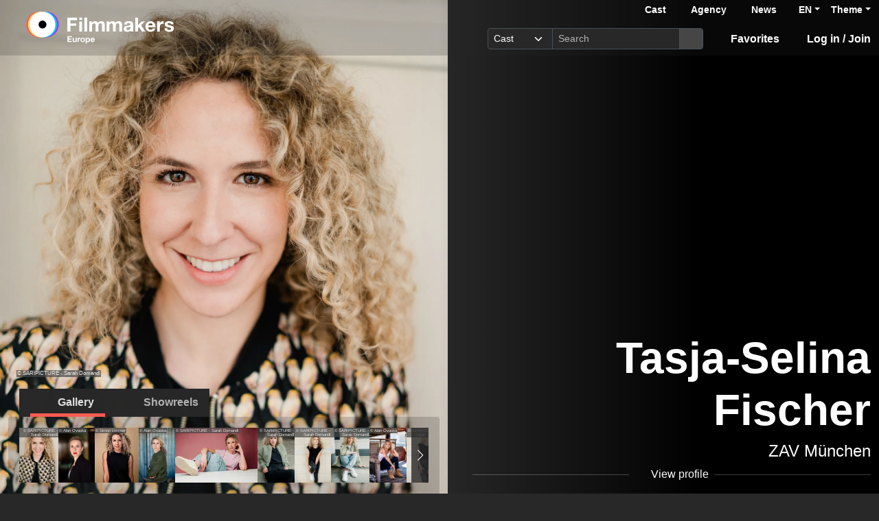

--- FILE ---
content_type: text/html; charset=utf-8
request_url: https://www.filmmakers.eu/en/actors/tasja-selina-fischer
body_size: 21439
content:
<!DOCTYPE html>
<html
  lang='en' class="h-100" data-bs-default-theme='__auto__'>

<head>
  <meta charset="utf-8">
  <meta http-equiv="X-UA-Compatible" content="IE=edge">
  <meta name="viewport" content="width=device-width, initial-scale=1.0">
  <meta name="view-transition" content="same-origin">

    <link rel="canonical" href="https://www.filmmakers.eu/en/actors/tasja-selina-fischer" />

    <meta property="og:type" content="website"><meta property="og:title" content="Tasja-Selina Fischer - Filmmakers"><meta property="og:image" content="https://imgproxy.filmmakers.eu/7nKPEHuS_ci0GduvH6HfVDcZOOP1WpN7bZMqgRT7fqo/rt:fit/w:3840/h:2160/czM6Ly9maWxtbWFr/ZXJzLWV1LXdlc3Qt/MS9wcm9kdWN0aW9u/LzBmODhhYTY3LWY3/ZWUtNDc1Ni1hN2Fh/LTk2YmMzZTg0NGE0/My5qcGVn"><meta property="og:description" content="Tasja-Selina Fischer, Actor, female, Acting age: 27-35 years, represented by ZAV-Künstlervermittlung München"><meta property="og:url" content="https://www.filmmakers.eu/en/actors/tasja-selina-fischer">
    <meta name="description" content="Tasja-Selina Fischer, Actor, female, Acting age: 27-35 years, represented by ZAV-Künstlervermittlung München">


  <title>Tasja-Selina Fischer - Filmmakers</title>

  <link rel="icon" type="image/png" href="/favicon-96x96.png" sizes="96x96">
<link rel="icon" type="image/svg+xml" href="/favicon.svg">
<link rel="shortcut icon" href="/favicon.ico">
<link rel="apple-touch-icon" sizes="180x180" href="/apple-touch-icon.png">
<meta name="apple-mobile-web-app-title" content="Filmmakers">
<link rel="manifest" href="/site.webmanifest">


  <meta name="keywords" content="Casting, Besetzung, Schauspiel, Schauspieler, Schauspielerdatenbank, Datenbank, Demoband, Showreel, Video, eCasting, Casting-Direktor, Agenturen, Tasja-Selina Fischer">
  <meta name="turbo-cache-control" content="no-cache">

  <link rel="stylesheet" crossorigin="anonymous" href="https://assets.filmmakers.eu/assets/application-c462bfb5.css" media="all" data-turbo-track="reload" />

  <meta name="csrf-param" content="authenticity_token" />
<meta name="csrf-token" content="fX6AnplhAwjfo1DtQm6gwwV-9F-l5Goh8DQOCjDQwYZUkwrSmvZW4MOXlrZ06n8kFjXFLhOPZI0IQTo8kU9oVw" />
  <meta name="csp-nonce" content="ZdVYHNWqqFtFE8lt9C9N4Q==" />
  

  <script src="https://assets.filmmakers.eu/assets/preload-454d8181.js" crossorigin="anonymous" nonce="ZdVYHNWqqFtFE8lt9C9N4Q==" data-turbo-track="reload"></script>
  <script src="https://assets.filmmakers.eu/assets/application-76b0ad08.js" crossorigin="anonymous" nonce="ZdVYHNWqqFtFE8lt9C9N4Q==" defer="defer" data-turbo-track="reload"></script>
  

  


  <script type="application/ld+json">
    {"@context":"https://schema.org","@type":"Organization","name":"filmmakers.one GmbH","url":"https://www.filmmakers.eu","logo":"https://filmmakers.eu/email_assets/logo.png","sameAs":["https://www.instagram.com/filmmakers.europe","https://www.facebook.com/filmmakers.europe","https://www.linkedin.com/company/filmmakers-system-by-denkungsart"]}
  </script>

    <script type="application/ld+json">
      {"@context":"https://schema.org","@type":"ProfilePage","@id":"https://www.filmmakers.eu/en/actors/tasja-selina-fischer","inLanguage":"en","dateCreated":"2022-03-22T10:20:39.000+01:00","dateModified":"2025-12-27T13:47:55.744+01:00","mainEntity":{"@type":"Person","@id":"https://www.filmmakers.eu/actors/tasja-selina-fischer","name":"Tasja-Selina Fischer","identifier":{"@type":"PropertyValue","propertyID":"filmmakers-actor-id","value":"120435"},"description":"Tasja-Selina Fischer, Actor, female, Acting age: 27-35 years, represented by ZAV-Künstlervermittlung München","url":"https://www.filmmakers.eu/actors/tasja-selina-fischer","jobTitle":"Actor","sameAs":["https://tasjafischer.com/","https://app.spotlight.com/profiles/view/fm/120435","https://www.instagram.com/tasja_selina/"],"knowsLanguage":[{"@type":"Language","name":"German","alternateName":"deu"},{"@type":"Language","name":"English","alternateName":"eng"}],"nationality":[{"@type":"Country","name":"German","identifier":"DE"}],"image":[{"@type":"ImageObject","url":"https://imgproxy.filmmakers.eu/7nKPEHuS_ci0GduvH6HfVDcZOOP1WpN7bZMqgRT7fqo/rt:fit/w:3840/h:2160/czM6Ly9maWxtbWFr/ZXJzLWV1LXdlc3Qt/MS9wcm9kdWN0aW9u/LzBmODhhYTY3LWY3/ZWUtNDc1Ni1hN2Fh/LTk2YmMzZTg0NGE0/My5qcGVn","copyrightNotice":"© SARIPICTURE - Sarah Domandl"},{"@type":"ImageObject","url":"https://imgproxy.filmmakers.eu/odSHf-CeKfn257OX9UU3FpSgT5gspGqLBQE0FMMye3E/rt:fit/w:3840/h:2160/czM6Ly9maWxtbWFr/ZXJzLWV1LXdlc3Qt/MS9wcm9kdWN0aW9u/L25mczQvbWVkaWEv/dHJfbWVkaWFfZGF0/YS85Ny8zMC8yMzUz/MDk3","copyrightNotice":"© Alan Ovaska"},{"@type":"ImageObject","url":"https://imgproxy.filmmakers.eu/rKvXsY_1DnkmJinZ4NJox1eJ2hgfVRFAWGaKDhtRRMw/rt:fit/w:3840/h:2160/czM6Ly9maWxtbWFr/ZXJzLWV1LXdlc3Qt/MS9wcm9kdWN0aW9u/L2I5MzhiNDFiLTQx/MTQtNDNjNy04ZjBj/LTk1YTk1OTY2Mjhk/Mi5qcGVn","copyrightNotice":"© Simon Lorinser"},{"@type":"ImageObject","url":"https://imgproxy.filmmakers.eu/u9myg6XxaHmJoNJX2mbJVAFMu6EM0_cxzm9wao-9enY/rt:fit/w:3840/h:2160/czM6Ly9maWxtbWFr/ZXJzLWV1LXdlc3Qt/MS9wcm9kdWN0aW9u/L25mczQvbWVkaWEv/dHJfbWVkaWFfZGF0/YS85OS8zMC8yMzUz/MDk5","copyrightNotice":"© Alan Ovaska"},{"@type":"ImageObject","url":"https://imgproxy.filmmakers.eu/gy4ucPqh14qDN78aMSuKz2hYuVbDm3X8-kOqTGKRiDw/rt:fit/w:3840/h:2160/czM6Ly9maWxtbWFr/ZXJzLWV1LXdlc3Qt/MS9wcm9kdWN0aW9u/L2I2NGM2MzUxLWZh/YWItNGUwNC1hYmNk/LTc0OTdlN2EwODBk/YS5qcGc","copyrightNotice":"© SARIPICTURE - Sarah Domandl"},{"@type":"ImageObject","url":"https://imgproxy.filmmakers.eu/ogZuw-2Tb9FcbTVptFJfQzf2Y_8-KyIBMs73-ELdtWI/rt:fit/w:3840/h:2160/czM6Ly9maWxtbWFr/ZXJzLWV1LXdlc3Qt/MS9wcm9kdWN0aW9u/L2FlMDU0NmU1LWRk/YjctNDhmMy04Mzg4/LWRiNmEzOTExNzQy/Yy5qcGc","copyrightNotice":"© SARIPICTURE - Sarah Domandl"},{"@type":"ImageObject","url":"https://imgproxy.filmmakers.eu/oD-Mf3j8hgND-aScLM02MkX47SJoZFYftCJxyaEVISc/rt:fit/w:3840/h:2160/czM6Ly9maWxtbWFr/ZXJzLWV1LXdlc3Qt/MS9wcm9kdWN0aW9u/LzI1OTQzYjBkLTBj/ZGEtNGMzZi04MDU4/LWRkMTQ4NmVhOGRh/YS5qcGVn","copyrightNotice":"© SARIPICTURE - Sarah Domandl"},{"@type":"ImageObject","url":"https://imgproxy.filmmakers.eu/OF32AQaNVcZOvQBIOH65uIi94CEEFf1dztT4Gb0k14c/rt:fit/w:3840/h:2160/czM6Ly9maWxtbWFr/ZXJzLWV1LXdlc3Qt/MS9wcm9kdWN0aW9u/LzJhZWM4MGE4LTRl/YmItNDJjMi05NDVk/LWJmNGFiMWRmM2Y0/OC5qcGVn","copyrightNotice":"© SARIPICTURE - Sarah Domandl"},{"@type":"ImageObject","url":"https://imgproxy.filmmakers.eu/BB7hOTdzYiNGBACEr4pTS0eqF8Ek5tFJsRZD_x6ptYQ/rt:fit/w:3840/h:2160/czM6Ly9maWxtbWFr/ZXJzLWV1LXdlc3Qt/MS9wcm9kdWN0aW9u/LzdmM2YyOGE4LTkw/NDUtNGQwOC1iYTRm/LTYyOTc1ZDA5NWQ1/MC5qcGVn","copyrightNotice":"© Alan Ovaska"},{"@type":"ImageObject","url":"https://imgproxy.filmmakers.eu/omeB2GcaYGZdqYWZ5dTzP5NVOW3BurRJG8bqRGLiPCk/rt:fit/w:3840/h:2160/czM6Ly9maWxtbWFr/ZXJzLWV1LXdlc3Qt/MS9wcm9kdWN0aW9u/LzU1NjNjYmVlLTg4/Y2QtNGQ1NS04Y2Rh/LTI5NDE2ZDQzYjZj/Yy5qcGVn","copyrightNotice":"© SARIPICTURE - Sarah Domandl"},{"@type":"ImageObject","url":"https://imgproxy.filmmakers.eu/03qRQpHx-hNtYMqx6w_QMF_SyWG00IRsCybRiGoHVr4/rt:fit/w:3840/h:2160/czM6Ly9maWxtbWFr/ZXJzLWV1LXdlc3Qt/MS9wcm9kdWN0aW9u/LzZhNjFjMDdmLTk1/OTgtNDY2Mi1iZjBj/LThlMzY3YjE0NmZi/ZS5qcGVn","copyrightNotice":"© SARIPICTURE - Sarah Domandl"},{"@type":"ImageObject","url":"https://imgproxy.filmmakers.eu/KdOSvxCHog3WNOfklNBKGuGYPau6SZaziuA_J5T52Go/rt:fit/w:3840/h:2160/czM6Ly9maWxtbWFr/ZXJzLWV1LXdlc3Qt/MS9wcm9kdWN0aW9u/L2MzYWNhMjI0LWI5/ZWMtNDIxMS05YzJm/LTc5ODc3ZWZiNTg0/Yi5qcGc","copyrightNotice":"© SARIPICTURE - Sarah Domandl"}]}}
    </script>

    <link rel="alternate" href="https://www.filmmakers.eu/en/actors/tasja-selina-fischer" hreflang="en">
<link rel="alternate" href="https://www.filmmakers.eu/de/actors/tasja-selina-fischer" hreflang="de">
<link rel="alternate" href="https://www.filmmakers.eu/fr/actors/tasja-selina-fischer" hreflang="fr">
<link rel="alternate" href="https://www.filmmakers.eu/it/actors/tasja-selina-fischer" hreflang="it">
<link rel="alternate" href="https://www.filmmakers.eu/es/actors/tasja-selina-fischer" hreflang="es">
<link rel="alternate" href="https://www.filmmakers.eu/pl/actors/tasja-selina-fischer" hreflang="pl">
<link rel="alternate" href="https://www.filmmakers.eu/ro/actors/tasja-selina-fischer" hreflang="ro">
<link rel="alternate" href="https://www.filmmakers.eu/uk/actors/tasja-selina-fischer" hreflang="uk">
<link rel="alternate" href="https://www.filmmakers.eu/ru/actors/tasja-selina-fischer" hreflang="ru">
<link rel="alternate" href="https://www.filmmakers.eu/tr/actors/tasja-selina-fischer" hreflang="tr">

</head>


<body class="d-flex flex-column h-100 sedcard js-sedcard" data-bs-reset-theme='__auto__'>
  <style></style>

    
<header id='header' class="header" data-controller="toggle-on-scroll" data-toggle-on-scroll-distance-value="260" data-toggle-on-scroll-property-value="--fm-header-default-height" data-toggle-on-scroll-val-value="50px">
  <div class='container-fluid header-container'>
      <a class="header-logo ms-md-3 ms-lg-4" aria-label="logo" data-turbo-prefetch="false" href="https://www.filmmakers.eu/"><div class="logo"></div></a>

    <div class="header-nav">
      <div class="header-top-nav">
          <div class="header-top-nav--items d-none d-md-block">
            <a href="/actor_profile_search/new" class="header-top-nav--item header-top-nav--item-roman">Cast</a>
            <a class="header-top-nav--item header-top-nav--item-viking" href="/talent_agency_search/new">Agency</a>
            <a class="header-top-nav--item" href="/news">News</a>
          </div>
        <div class="dropdown language-switcher"><a class="text-decoration-none d-none d-md-block dropdown-toggle" data-bs-toggle="dropdown" aria-haspopup="true" aria-expanded="false" role="button" href="#">EN</a><ul class="dropdown-menu">
  <li><form class="button_to" method="post" action="/set_locale?locale=en"><button class="dropdown-item active" type="submit">English</button><input type="hidden" name="authenticity_token" value="B-bq-tOWL37sm8TGqlupAzlf4WmmkdBTcnsBoh8ZoCIGKyR33BxSQIZRacTbVtvITbv0KHMUfhKfB5g1S6aVXg" autocomplete="off" /></form></li><li><form class="button_to" method="post" action="/set_locale?locale=de"><button class="dropdown-item" type="submit">Deutsch</button><input type="hidden" name="authenticity_token" value="y-oEKoEvl252Ed-AmBmxPHAvvgxbSKH5-zpmxlQYTzzKJ8qnjqXqUBzbcoLpFMP3BMurTY7ND7gWRv9RAKd6QA" autocomplete="off" /></form></li><li><form class="button_to" method="post" action="/set_locale?locale=fr"><button class="dropdown-item" type="submit">Français</button><input type="hidden" name="authenticity_token" value="5ucVHEUna50Ait4xUHaSCp21lMTOM_TY_EzxKIyaoejnKtuRSq0Wo2pAczMhe-DB6VGBhRu2WpkRMGi_2CWUlA" autocomplete="off" /></form></li><li><form class="button_to" method="post" action="/set_locale?locale=it"><button class="dropdown-item" type="submit">Italiano</button><input type="hidden" name="authenticity_token" value="cHxtfc4V1rhHOXLaUzIsqEaKRIQ87SPLu367pIAJeDVxsaPwwZ-rhi3z39giP15jMm5RxelojYpWAiIz1LZNSQ" autocomplete="off" /></form></li><li><form class="button_to" method="post" action="/set_locale?locale=es"><button class="dropdown-item" type="submit">Español</button><input type="hidden" name="authenticity_token" value="d7XhblDr-Y2KlWvhDJXSCLnY3HNUeMiROJQ02LvjPrB2eC_jX2GEs-BfxuN9mKDDzTzJMoH9ZtDV6K1P71wLzA" autocomplete="off" /></form></li><li><form class="button_to" method="post" action="/set_locale?locale=pl"><button class="dropdown-item" type="submit">Polski</button><input type="hidden" name="authenticity_token" value="H3LV1RR_0KMaCb6p0vzadEtxcm6Bg04ggGsTOhfFjS4evxtYG_WtnXDDE6uj8ai_P5VnL1QG4GFtF4qtQ3q4Ug" autocomplete="off" /></form></li><li><form class="button_to" method="post" action="/set_locale?locale=ro"><button class="dropdown-item" type="submit">Română</button><input type="hidden" name="authenticity_token" value="d6aVXHxMUhAWzKlj_F5N75U8TI0UhPBRpSfRQ0GxBc52a1vRc8YvLnwGBGGNUz8k4dhZzMEBXhBIW0jUFQ4wsg" autocomplete="off" /></form></li><li><form class="button_to" method="post" action="/set_locale?locale=uk"><button class="dropdown-item" type="submit">Українська</button><input type="hidden" name="authenticity_token" value="mE18hcdVqcr6RUnizWYNAJPmgPa5Rsmyq2DivB9WQVmZgLIIyN_U9JCP5OC8a3_L5wKVt2zDZ_NGHHsrS-l0JQ" autocomplete="off" /></form></li><li><form class="button_to" method="post" action="/set_locale?locale=ru"><button class="dropdown-item" type="submit">Русский</button><input type="hidden" name="authenticity_token" value="D_L7uKP0QmnWu4DsCoXbQl3CrncooXi32FxcDtKaeAEOPzU1rH4_V7xxLe57iKmJKSa7Nv0k1vY1IMWZhiVNfQ" autocomplete="off" /></form></li><li><form class="button_to" method="post" action="/set_locale?locale=tr"><button class="dropdown-item" type="submit">Türkçe</button><input type="hidden" name="authenticity_token" value="BDFakoMk219M4X-6c7KR5wgUEa1BsxwnxRZg_DbuvqoF_JQfjK6mYSYr0rgCv-MsfPAE7JQ2smYoavlrYlGL1g" autocomplete="off" /></form></li>
</ul></div>

        <div class="dropdown theme-switcher"><a class="text-decoration-none dropdown-toggle" data-bs-toggle="dropdown" aria-haspopup="true" aria-expanded="false" role="button" href="#">Theme</a><ul class="dropdown-menu">
  <li>
    <button type="button" class="dropdown-item d-flex align-items-center active" data-bs-theme-value="light">
      <i class="far fa-sun"></i><span class="fa5-text">Light</span>
    </button>
  </li>
  <li>
    <button type="button" class="dropdown-item d-flex align-items-center" data-bs-theme-value="dark">
      <i class="fas fa-moon"></i><span class="fa5-text">Dark</span>
    </button>
  </li>
  <li>
    <button type="button" class="dropdown-item d-flex align-items-center" data-bs-theme-value="auto">
      <i class="fas fa-circle-half-stroke"></i><span class="fa5-text">Auto</span>
    </button>
  </li>
</ul></div>
      </div>

        <button name="button" type="submit" class="btn btn-lg btn-link collapsed d-block d-md-none position-relative" aria-label="Open the menu" data-bs-toggle="collapse" data-bs-target="#header_search"><i class="fas fa-search"></i></button>

        <form class="header-search collapse" id="header_search" role="group" data-controller="autocomplete" data-autocomplete-url-value="/autocomplete" data-autocomplete-query-param-value="query" action="/search" accept-charset="UTF-8" method="get">
          <div class="input-group">
              <select name="search_type" id="search_type" class="form-select form-select-sm" data-autocomplete-target="searchType"><option value="ActorProfile">Cast</option>
<option value="TalentAgency">Agency</option></select>
            <input type="search" name="query" id="query" value="" placeholder="Search" class="form-control form-control-sm flex-fill" data-autocomplete-target="input" />
            <button name="button" type="submit" title="Search" class="header-search--icon btn btn-sm btn-secondary"><i class="fas fa-search"></i></button>
          </div>
          <div class="list-group autocomplete-search" data-autocomplete-target="results"></div>
</form>
      <div class="header-nav-items">
        <div class="header-nav-items--item"><a id="icon_link_to_favorable_list" href="/favorable/lists/current:ActorProfile"><i class="fas fa-star" data-num="0"></i><span class="fa5-text">Favorites </span></a></div>
          <div class="header-nav-items--item"><a href="https://www.filmmakers.eu/users/sign_in"><i class="fas fa-arrow-right-to-bracket"></i><span class="fa5-text">Log in / Join</span></a></div>
      </div>

      <div class="dropdown header-burger-menu"><button name="button" type="button" class="btn btn-link dropdown-toggle" data-bs-toggle="dropdown" aria-haspopup="true" aria-expanded="false" aria-label="burger menu" data-bs-offset="0, 10" data-bs-auto-close="outside"><div class="burger-menu-icon"></div></button><ul class="pb-0 dropdown-menu">
        <li class=""><a class="dropdown-item" href="https://www.filmmakers.eu/users/sign_in"><i class="fas fa-arrow-right-to-bracket"></i><span class="fa5-text">Log in / Join</span></a></li><li class="d-lg-none"><a class="dropdown-item text-decoration-none pb-3" href="/favorable/lists/current:ActorProfile"><i class="fas fa-star" data-num="0"></i><span class="fa5-text">Favorites </span></a></li><li class="d-md-none"><a class="dropdown-item dropdown-item-secondary dropdown-item-roman fw-bold pt-2" href="/actor_profile_search/new">Cast</a></li><li class="d-md-none"><a class="dropdown-item dropdown-item-secondary dropdown-item-viking fw-bold" href="/talent_agency_search/new">Agency</a></li><li class="d-md-none"><div class="dropdown language-switcher"><a class="text-decoration-none dropdown-item dropdown-item-secondary pb-2 dropdown-toggle" data-bs-toggle="dropdown" aria-haspopup="true" aria-expanded="false" role="button" href="#">Language: EN</a><ul class="dropdown-menu">
  <li><form class="button_to" method="post" action="/set_locale?locale=en"><button class="dropdown-item active" type="submit">English</button><input type="hidden" name="authenticity_token" value="q0TWYQeyXU-lzTVUyrDZsgrrlGo3YGE3y683cnGQ5D-qiRjsCDggcc8HmFa7vat5fg-BK-Llz3Ym067lJS_RQw" autocomplete="off" /></form></li><li><form class="button_to" method="post" action="/set_locale?locale=de"><button class="dropdown-item" type="submit">Deutsch</button><input type="hidden" name="authenticity_token" value="oGQKD084gBaopxUvSxiAFhyKzFCEXIPypIe7kH9YLLOhqcSCQLL9KMJtuC06FfLdaG7ZEVHZLbNJ-yIHK-cZzw" autocomplete="off" /></form></li><li><form class="button_to" method="post" action="/set_locale?locale=fr"><button class="dropdown-item" type="submit">Français</button><input type="hidden" name="authenticity_token" value="sOestlD922-SH4XJWIm_zhoiKTcpZs1gOgDw8fTXGqOxKmI7X3emUfjVKMsphM0FbsY8dvzjYyHXfGlmoGgv3w" autocomplete="off" /></form></li><li><form class="button_to" method="post" action="/set_locale?locale=it"><button class="dropdown-item" type="submit">Italiano</button><input type="hidden" name="authenticity_token" value="zokbAYr9WtPIHOkzGA8JelF2EOBvSVqz1FORQfXSkZPPRNWMhXcn7aLWRDFpAnuxJZIFobrM9PI5LwjWoW2k7w" autocomplete="off" /></form></li><li><form class="button_to" method="post" action="/set_locale?locale=es"><button class="dropdown-item" type="submit">Español</button><input type="hidden" name="authenticity_token" value="wFo9CNjl-CG1MKR-xPthIOteTbej78d50PZCJ1FgWhbBl_OF12-FH9_6CXy19hPrn7pY9nZqaTg9ituwBd9vag" autocomplete="off" /></form></li><li><form class="button_to" method="post" action="/set_locale?locale=pl"><button class="dropdown-item" type="submit">Polski</button><input type="hidden" name="authenticity_token" value="1kPQJXOxeSB7-L_3zjnaXvDQKZfJ1ynFoX7S8ZSBj7jXjh6ofDsEHhEyEvW_NKiVhDQ81hxSh4RMAktmwD66xA" autocomplete="off" /></form></li><li><form class="button_to" method="post" action="/set_locale?locale=ro"><button class="dropdown-item" type="submit">Română</button><input type="hidden" name="authenticity_token" value="Td3-bSIFkgo13HpsgsA7385QxkGMFvh5mykr--RIe8pMEDDgLY_vNF8W127zzUkUurTTAFmTVjh2VbJssPdOtg" autocomplete="off" /></form></li><li><form class="button_to" method="post" action="/set_locale?locale=uk"><button class="dropdown-item" type="submit">Українська</button><input type="hidden" name="authenticity_token" value="xQKfhonR9IZ9B6kcPtqoFIoHJCKQ5D9fFb3c83gm2ZnEz1ELhluJuBfNBB5P19rf_uMxY0VhkR74wUVkLJns5Q" autocomplete="off" /></form></li><li><form class="button_to" method="post" action="/set_locale?locale=ru"><button class="dropdown-item" type="submit">Русский</button><input type="hidden" name="authenticity_token" value="5K6QpwFWMTQXJlj3AuoVQz2kJT9jN2zpu-hYFiXWMlzlY14qDtxMCn3s9fVz52eISUAwfraywqhWlMGBcWkHIA" autocomplete="off" /></form></li><li><form class="button_to" method="post" action="/set_locale?locale=tr"><button class="dropdown-item" type="submit">Türkçe</button><input type="hidden" name="authenticity_token" value="kb41VKFG2AXM_C2V2YnYFTS7bltg4RQXLAJFT3OcySSQc_vZrsylO6Y2gJeohKreQF97GrVkulbBftzYJyP8WA" autocomplete="off" /></form></li>
</ul></div></li>
</ul></div>    </div>
  </div>
</header>


  <main class="flex-grow-1 mt-0 position-relative">
    <div id='content' class='container-fluid px-0' role='main'>
      <div class="growl-alert-wrapper"></div>

      

      



    <div id="sedcard_gallery" class="sedcard-image-wrapper js-sedcard-image-wrapper sedcard-image-portrait">
        <div class="sedcard-image-wrapper-container _face-align-center _face-align-y-top sedcard-image-portrait _with-right-gradient" data-index="0" style="
              --fm-picture-x-transform: -10%;
              --fm-picture-x-transform-portrait: 0%;
              --fm-picture-gradient-start: 20%;
              --fm-picture-y-transform: 1%;
              --fm-picture-aspect-ratio: 0.7099624060150376;">
            <a title="© SARIPICTURE - Sarah Domandl" data-picture-index="0" class="sedcard-image-link js-sedcard-image-link" href="#"><div class="picture-wrapper position-relative"><picture><source srcset="https://imgproxy.filmmakers.eu/DgzzCoGKD4l5AT49E1OgacnYTQns5M1laAmRKvwdYss/rt:fit/w:3840/h:2160/czM6Ly9maWxtbWFr/ZXJzLWV1LXdlc3Qt/MS9wcm9kdWN0aW9u/LzBmODhhYTY3LWY3/ZWUtNDc1Ni1hN2Fh/LTk2YmMzZTg0NGE0/My5qcGVn.avif" type="image/avif" /><source srcset="https://imgproxy.filmmakers.eu/qGsr985oTaSr5oGigDxJuOShwsC8AeFZ0joLcROwpzI/rt:fit/w:3840/h:2160/czM6Ly9maWxtbWFr/ZXJzLWV1LXdlc3Qt/MS9wcm9kdWN0aW9u/LzBmODhhYTY3LWY3/ZWUtNDc1Ni1hN2Fh/LTk2YmMzZTg0NGE0/My5qcGVn.webp" type="image/webp" /><source srcset="https://imgproxy.filmmakers.eu/VLrOHbzi2k-L_b6SWZu2F3ncNo87VPZYnzhlQbb8608/rt:fit/w:3840/h:2160/czM6Ly9maWxtbWFr/ZXJzLWV1LXdlc3Qt/MS9wcm9kdWN0aW9u/LzBmODhhYTY3LWY3/ZWUtNDc1Ni1hN2Fh/LTk2YmMzZTg0NGE0/My5qcGVn.jpg" type="image/jpeg" /><img class="sedcard-image js-sedcard-image img-fluid" loading="eager" fetchpriority="high" title="© SARIPICTURE - Sarah Domandl" src="https://imgproxy.filmmakers.eu/VLrOHbzi2k-L_b6SWZu2F3ncNo87VPZYnzhlQbb8608/rt:fit/w:3840/h:2160/czM6Ly9maWxtbWFr/ZXJzLWV1LXdlc3Qt/MS9wcm9kdWN0aW9u/LzBmODhhYTY3LWY3/ZWUtNDc1Ni1hN2Fh/LTk2YmMzZTg0NGE0/My5qcGVn.jpg" /></picture><span class="copyright-text">© SARIPICTURE - Sarah Domandl</span></div></a>
</div>        <div class="sedcard-image-wrapper-container _face-align-center _face-align-y-top sedcard-image-portrait _with-right-gradient d-none" data-index="1" style="
              --fm-picture-x-transform: -7%;
              --fm-picture-x-transform-portrait: 2%;
              --fm-picture-gradient-start: 14%;
              --fm-picture-y-transform: -4%;
              --fm-picture-aspect-ratio: 0.6666666666666666;">
            <a title="© Alan Ovaska" data-picture-index="1" class="sedcard-image-link js-sedcard-image-link" href="#"><div class="picture-wrapper position-relative"><picture><source srcset="https://imgproxy.filmmakers.eu/gPxkBDit-qtZhRw7gjEalkB6SKDcRJdTvSS1yEIs3Io/rt:fit/w:3840/h:2160/czM6Ly9maWxtbWFr/ZXJzLWV1LXdlc3Qt/MS9wcm9kdWN0aW9u/L25mczQvbWVkaWEv/dHJfbWVkaWFfZGF0/YS85Ny8zMC8yMzUz/MDk3.avif" type="image/avif" /><source srcset="https://imgproxy.filmmakers.eu/DkxXWxg4JUCcG3hGzFHOsdp2jSt4jS0iheyCf_pUGck/rt:fit/w:3840/h:2160/czM6Ly9maWxtbWFr/ZXJzLWV1LXdlc3Qt/MS9wcm9kdWN0aW9u/L25mczQvbWVkaWEv/dHJfbWVkaWFfZGF0/YS85Ny8zMC8yMzUz/MDk3.webp" type="image/webp" /><source srcset="https://imgproxy.filmmakers.eu/A3vC5xl7hXmhgjxQLbk6BLWFPsiwmMzbYzoc7t2gMps/rt:fit/w:3840/h:2160/czM6Ly9maWxtbWFr/ZXJzLWV1LXdlc3Qt/MS9wcm9kdWN0aW9u/L25mczQvbWVkaWEv/dHJfbWVkaWFfZGF0/YS85Ny8zMC8yMzUz/MDk3.jpg" type="image/jpeg" /><img class="sedcard-image js-sedcard-image img-fluid" loading="eager" fetchpriority="auto" title="© Alan Ovaska" src="https://imgproxy.filmmakers.eu/A3vC5xl7hXmhgjxQLbk6BLWFPsiwmMzbYzoc7t2gMps/rt:fit/w:3840/h:2160/czM6Ly9maWxtbWFr/ZXJzLWV1LXdlc3Qt/MS9wcm9kdWN0aW9u/L25mczQvbWVkaWEv/dHJfbWVkaWFfZGF0/YS85Ny8zMC8yMzUz/MDk3.jpg" /></picture><span class="copyright-text">© Alan Ovaska</span></div></a>
</div>        <div class="sedcard-image-wrapper-container _face-align-center _face-align-y-top sedcard-image-portrait _with-right-gradient d-none" data-index="2" style="
              --fm-picture-x-transform: -10%;
              --fm-picture-x-transform-portrait: 0%;
              --fm-picture-gradient-start: 20%;
              --fm-picture-y-transform: 6%;
              --fm-picture-aspect-ratio: 0.8;">
            <a title="© Simon Lorinser" data-picture-index="2" class="sedcard-image-link js-sedcard-image-link" href="#"><div class="picture-wrapper position-relative"><picture><source srcset="https://imgproxy.filmmakers.eu/Xm9LaHsl6yJm7mVmM53dZIlah2Y38zcPuSzUBR3f2B8/rt:fit/w:3840/h:2160/czM6Ly9maWxtbWFr/ZXJzLWV1LXdlc3Qt/MS9wcm9kdWN0aW9u/L2I5MzhiNDFiLTQx/MTQtNDNjNy04ZjBj/LTk1YTk1OTY2Mjhk/Mi5qcGVn.avif" type="image/avif" /><source srcset="https://imgproxy.filmmakers.eu/9ujiHTtagkAoXubue36Rmn7fBUq-KBU4emxVzPKnXeQ/rt:fit/w:3840/h:2160/czM6Ly9maWxtbWFr/ZXJzLWV1LXdlc3Qt/MS9wcm9kdWN0aW9u/L2I5MzhiNDFiLTQx/MTQtNDNjNy04ZjBj/LTk1YTk1OTY2Mjhk/Mi5qcGVn.webp" type="image/webp" /><source srcset="https://imgproxy.filmmakers.eu/4rG-telLvZe5H1dp-sRCfe8aT1TeKiZxPEqO8nI8EQM/rt:fit/w:3840/h:2160/czM6Ly9maWxtbWFr/ZXJzLWV1LXdlc3Qt/MS9wcm9kdWN0aW9u/L2I5MzhiNDFiLTQx/MTQtNDNjNy04ZjBj/LTk1YTk1OTY2Mjhk/Mi5qcGVn.jpg" type="image/jpeg" /><img class="sedcard-image js-sedcard-image img-fluid" loading="lazy" fetchpriority="auto" title="© Simon Lorinser" src="https://imgproxy.filmmakers.eu/4rG-telLvZe5H1dp-sRCfe8aT1TeKiZxPEqO8nI8EQM/rt:fit/w:3840/h:2160/czM6Ly9maWxtbWFr/ZXJzLWV1LXdlc3Qt/MS9wcm9kdWN0aW9u/L2I5MzhiNDFiLTQx/MTQtNDNjNy04ZjBj/LTk1YTk1OTY2Mjhk/Mi5qcGVn.jpg" /></picture><span class="copyright-text">© Simon Lorinser</span></div></a>
</div>        <div class="sedcard-image-wrapper-container _face-align-center _face-align-y-top sedcard-image-portrait _with-right-gradient d-none" data-index="3" style="
              --fm-picture-x-transform: -6%;
              --fm-picture-x-transform-portrait: 3%;
              --fm-picture-gradient-start: 12%;
              --fm-picture-y-transform: 1%;
              --fm-picture-aspect-ratio: 0.6666666666666666;">
            <a title="© Alan Ovaska" data-picture-index="3" class="sedcard-image-link js-sedcard-image-link" href="#"><div class="picture-wrapper position-relative"><picture><source srcset="https://imgproxy.filmmakers.eu/jQqfbAZoga6pGNCMi4q4O0LWxp3mmpkqf7LntFoeC98/rt:fit/w:3840/h:2160/czM6Ly9maWxtbWFr/ZXJzLWV1LXdlc3Qt/MS9wcm9kdWN0aW9u/L25mczQvbWVkaWEv/dHJfbWVkaWFfZGF0/YS85OS8zMC8yMzUz/MDk5.avif" type="image/avif" /><source srcset="https://imgproxy.filmmakers.eu/LNwLD7yWxJpDbU9H6VGLQSxPvI1rk91Pql7I15L2JjM/rt:fit/w:3840/h:2160/czM6Ly9maWxtbWFr/ZXJzLWV1LXdlc3Qt/MS9wcm9kdWN0aW9u/L25mczQvbWVkaWEv/dHJfbWVkaWFfZGF0/YS85OS8zMC8yMzUz/MDk5.webp" type="image/webp" /><source srcset="https://imgproxy.filmmakers.eu/DLZDcFadOHTXaO4uaSb6SbG6E7DAqIees-GKQtHwKWE/rt:fit/w:3840/h:2160/czM6Ly9maWxtbWFr/ZXJzLWV1LXdlc3Qt/MS9wcm9kdWN0aW9u/L25mczQvbWVkaWEv/dHJfbWVkaWFfZGF0/YS85OS8zMC8yMzUz/MDk5.jpg" type="image/jpeg" /><img class="sedcard-image js-sedcard-image img-fluid" loading="lazy" fetchpriority="auto" title="© Alan Ovaska" src="https://imgproxy.filmmakers.eu/DLZDcFadOHTXaO4uaSb6SbG6E7DAqIees-GKQtHwKWE/rt:fit/w:3840/h:2160/czM6Ly9maWxtbWFr/ZXJzLWV1LXdlc3Qt/MS9wcm9kdWN0aW9u/L25mczQvbWVkaWEv/dHJfbWVkaWFfZGF0/YS85OS8zMC8yMzUz/MDk5.jpg" /></picture><span class="copyright-text">© Alan Ovaska</span></div></a>
</div>        <div class="sedcard-image-wrapper-container _face-align-right _face-align-y-top _with-right-gradient d-none" data-index="4" style="
              --fm-picture-x-transform: -25%;
              --fm-picture-x-transform-portrait: -15%;
              --fm-picture-gradient-start: 50%;
              --fm-picture-y-transform: 2%;
              --fm-picture-aspect-ratio: 1.4979964381121995;">
            <a title="© SARIPICTURE - Sarah Domandl" data-picture-index="4" class="sedcard-image-link js-sedcard-image-link" href="#"><div class="picture-wrapper position-relative"><picture><source srcset="https://imgproxy.filmmakers.eu/qMUz87w67mEgl4kn5v1pTFjHcW4-ZkJKu93LHp3EnRk/rt:fit/w:3840/h:2160/czM6Ly9maWxtbWFr/ZXJzLWV1LXdlc3Qt/MS9wcm9kdWN0aW9u/L2I2NGM2MzUxLWZh/YWItNGUwNC1hYmNk/LTc0OTdlN2EwODBk/YS5qcGc.avif" type="image/avif" /><source srcset="https://imgproxy.filmmakers.eu/ELIZVu2wgIBSm8crxchbF2-F8vrAszqKH3HSsJwvaKI/rt:fit/w:3840/h:2160/czM6Ly9maWxtbWFr/ZXJzLWV1LXdlc3Qt/MS9wcm9kdWN0aW9u/L2I2NGM2MzUxLWZh/YWItNGUwNC1hYmNk/LTc0OTdlN2EwODBk/YS5qcGc.webp" type="image/webp" /><source srcset="https://imgproxy.filmmakers.eu/NIkOwQsvfPQYktsAtxcmt3Kaw9TeYq8MrelRjpwMpEQ/rt:fit/w:3840/h:2160/czM6Ly9maWxtbWFr/ZXJzLWV1LXdlc3Qt/MS9wcm9kdWN0aW9u/L2I2NGM2MzUxLWZh/YWItNGUwNC1hYmNk/LTc0OTdlN2EwODBk/YS5qcGc.jpg" type="image/jpeg" /><img class="sedcard-image js-sedcard-image img-fluid" loading="lazy" fetchpriority="auto" title="© SARIPICTURE - Sarah Domandl" src="https://imgproxy.filmmakers.eu/NIkOwQsvfPQYktsAtxcmt3Kaw9TeYq8MrelRjpwMpEQ/rt:fit/w:3840/h:2160/czM6Ly9maWxtbWFr/ZXJzLWV1LXdlc3Qt/MS9wcm9kdWN0aW9u/L2I2NGM2MzUxLWZh/YWItNGUwNC1hYmNk/LTc0OTdlN2EwODBk/YS5qcGc.jpg" /></picture><span class="copyright-text">© SARIPICTURE - Sarah Domandl</span></div></a>
</div>        <div class="sedcard-image-wrapper-container _face-align-center _face-align-y-top sedcard-image-portrait _with-right-gradient d-none" data-index="5" style="
              --fm-picture-x-transform: -2%;
              --fm-picture-x-transform-portrait: 7%;
              --fm-picture-gradient-start: 4%;
              --fm-picture-y-transform: 10%;
              --fm-picture-aspect-ratio: 0.667558329618071;">
            <a title="© SARIPICTURE - Sarah Domandl" data-picture-index="5" class="sedcard-image-link js-sedcard-image-link" href="#"><div class="picture-wrapper position-relative"><picture><source srcset="https://imgproxy.filmmakers.eu/91f_xbJY5nXsHDGTDCnuOXZhKGz1-tnxhvJWYLCLka8/rt:fit/w:3840/h:2160/czM6Ly9maWxtbWFr/ZXJzLWV1LXdlc3Qt/MS9wcm9kdWN0aW9u/L2FlMDU0NmU1LWRk/YjctNDhmMy04Mzg4/LWRiNmEzOTExNzQy/Yy5qcGc.avif" type="image/avif" /><source srcset="https://imgproxy.filmmakers.eu/kbR4B74g3FLH-7eZh09Jes2lr-eZTHRJ2ydwPg5tNNQ/rt:fit/w:3840/h:2160/czM6Ly9maWxtbWFr/ZXJzLWV1LXdlc3Qt/MS9wcm9kdWN0aW9u/L2FlMDU0NmU1LWRk/YjctNDhmMy04Mzg4/LWRiNmEzOTExNzQy/Yy5qcGc.webp" type="image/webp" /><source srcset="https://imgproxy.filmmakers.eu/FOX_V1kdr5DO3xpPCYEAodtN-_rNb1gOvJFBwRH7VZM/rt:fit/w:3840/h:2160/czM6Ly9maWxtbWFr/ZXJzLWV1LXdlc3Qt/MS9wcm9kdWN0aW9u/L2FlMDU0NmU1LWRk/YjctNDhmMy04Mzg4/LWRiNmEzOTExNzQy/Yy5qcGc.jpg" type="image/jpeg" /><img class="sedcard-image js-sedcard-image img-fluid" loading="lazy" fetchpriority="auto" title="© SARIPICTURE - Sarah Domandl" src="https://imgproxy.filmmakers.eu/FOX_V1kdr5DO3xpPCYEAodtN-_rNb1gOvJFBwRH7VZM/rt:fit/w:3840/h:2160/czM6Ly9maWxtbWFr/ZXJzLWV1LXdlc3Qt/MS9wcm9kdWN0aW9u/L2FlMDU0NmU1LWRk/YjctNDhmMy04Mzg4/LWRiNmEzOTExNzQy/Yy5qcGc.jpg" /></picture><span class="copyright-text">© SARIPICTURE - Sarah Domandl</span></div></a>
</div>        <div class="sedcard-image-wrapper-container _face-align-center _face-align-y-top sedcard-image-portrait _with-right-gradient d-none" data-index="6" style="
              --fm-picture-x-transform: -17%;
              --fm-picture-x-transform-portrait: -7%;
              --fm-picture-gradient-start: 34%;
              --fm-picture-y-transform: 8%;
              --fm-picture-aspect-ratio: 0.6674812030075188;">
            <a title="© SARIPICTURE - Sarah Domandl" data-picture-index="6" class="sedcard-image-link js-sedcard-image-link" href="#"><div class="picture-wrapper position-relative"><picture><source srcset="https://imgproxy.filmmakers.eu/QFPMW06FqEssTDeV2Jv0WZM3XIzEJjWodaly9em4zto/rt:fit/w:3840/h:2160/czM6Ly9maWxtbWFr/ZXJzLWV1LXdlc3Qt/MS9wcm9kdWN0aW9u/LzI1OTQzYjBkLTBj/ZGEtNGMzZi04MDU4/LWRkMTQ4NmVhOGRh/YS5qcGVn.avif" type="image/avif" /><source srcset="https://imgproxy.filmmakers.eu/tedPwlT1_1PZwIEijtFQVgO_S7CEiPXcNjD1pxtkzew/rt:fit/w:3840/h:2160/czM6Ly9maWxtbWFr/ZXJzLWV1LXdlc3Qt/MS9wcm9kdWN0aW9u/LzI1OTQzYjBkLTBj/ZGEtNGMzZi04MDU4/LWRkMTQ4NmVhOGRh/YS5qcGVn.webp" type="image/webp" /><source srcset="https://imgproxy.filmmakers.eu/TM-63H4Zv_Wty9FzAK__3hDy2X6PPAZWAhOQmCdnGNM/rt:fit/w:3840/h:2160/czM6Ly9maWxtbWFr/ZXJzLWV1LXdlc3Qt/MS9wcm9kdWN0aW9u/LzI1OTQzYjBkLTBj/ZGEtNGMzZi04MDU4/LWRkMTQ4NmVhOGRh/YS5qcGVn.jpg" type="image/jpeg" /><img class="sedcard-image js-sedcard-image img-fluid" loading="lazy" fetchpriority="auto" title="© SARIPICTURE - Sarah Domandl" src="https://imgproxy.filmmakers.eu/TM-63H4Zv_Wty9FzAK__3hDy2X6PPAZWAhOQmCdnGNM/rt:fit/w:3840/h:2160/czM6Ly9maWxtbWFr/ZXJzLWV1LXdlc3Qt/MS9wcm9kdWN0aW9u/LzI1OTQzYjBkLTBj/ZGEtNGMzZi04MDU4/LWRkMTQ4NmVhOGRh/YS5qcGVn.jpg" /></picture><span class="copyright-text">© SARIPICTURE - Sarah Domandl</span></div></a>
</div>        <div class="sedcard-image-wrapper-container _face-align-center _face-align-y-top sedcard-image-portrait _with-right-gradient d-none" data-index="7" style="
              --fm-picture-x-transform: -9%;
              --fm-picture-x-transform-portrait: 0%;
              --fm-picture-gradient-start: 18%;
              --fm-picture-y-transform: 10%;
              --fm-picture-aspect-ratio: 0.7015037593984963;">
            <a title="© SARIPICTURE - Sarah Domandl" data-picture-index="7" class="sedcard-image-link js-sedcard-image-link" href="#"><div class="picture-wrapper position-relative"><picture><source srcset="https://imgproxy.filmmakers.eu/HD5NQB-6C5nGkpxMcpXXOo9ZwabirnhvyUD-esc8TSg/rt:fit/w:3840/h:2160/czM6Ly9maWxtbWFr/ZXJzLWV1LXdlc3Qt/MS9wcm9kdWN0aW9u/LzJhZWM4MGE4LTRl/YmItNDJjMi05NDVk/LWJmNGFiMWRmM2Y0/OC5qcGVn.avif" type="image/avif" /><source srcset="https://imgproxy.filmmakers.eu/KL_QaHqlkrrO1dAooE6z1UnihwOZvQ6D_i-hLy8zd8g/rt:fit/w:3840/h:2160/czM6Ly9maWxtbWFr/ZXJzLWV1LXdlc3Qt/MS9wcm9kdWN0aW9u/LzJhZWM4MGE4LTRl/YmItNDJjMi05NDVk/LWJmNGFiMWRmM2Y0/OC5qcGVn.webp" type="image/webp" /><source srcset="https://imgproxy.filmmakers.eu/VumfoQP17NV8XPokpmd3A7ab2vLOUN0ibexvYqBAgG0/rt:fit/w:3840/h:2160/czM6Ly9maWxtbWFr/ZXJzLWV1LXdlc3Qt/MS9wcm9kdWN0aW9u/LzJhZWM4MGE4LTRl/YmItNDJjMi05NDVk/LWJmNGFiMWRmM2Y0/OC5qcGVn.jpg" type="image/jpeg" /><img class="sedcard-image js-sedcard-image img-fluid" loading="lazy" fetchpriority="auto" title="© SARIPICTURE - Sarah Domandl" src="https://imgproxy.filmmakers.eu/VumfoQP17NV8XPokpmd3A7ab2vLOUN0ibexvYqBAgG0/rt:fit/w:3840/h:2160/czM6Ly9maWxtbWFr/ZXJzLWV1LXdlc3Qt/MS9wcm9kdWN0aW9u/LzJhZWM4MGE4LTRl/YmItNDJjMi05NDVk/LWJmNGFiMWRmM2Y0/OC5qcGVn.jpg" /></picture><span class="copyright-text">© SARIPICTURE - Sarah Domandl</span></div></a>
</div>        <div class="sedcard-image-wrapper-container _face-align-center _face-align-y-top sedcard-image-portrait _with-right-gradient d-none" data-index="8" style="
              --fm-picture-x-transform: -7%;
              --fm-picture-x-transform-portrait: 2%;
              --fm-picture-gradient-start: 14%;
              --fm-picture-y-transform: 0%;
              --fm-picture-aspect-ratio: 0.6666666666666666;">
            <a title="© Alan Ovaska" data-picture-index="8" class="sedcard-image-link js-sedcard-image-link" href="#"><div class="picture-wrapper position-relative"><picture><source srcset="https://imgproxy.filmmakers.eu/QM2ixIDPO_3CVQWlQoxRvFQCXO51wWlN0h6RQKKUes0/rt:fit/w:3840/h:2160/czM6Ly9maWxtbWFr/ZXJzLWV1LXdlc3Qt/MS9wcm9kdWN0aW9u/LzdmM2YyOGE4LTkw/NDUtNGQwOC1iYTRm/LTYyOTc1ZDA5NWQ1/MC5qcGVn.avif" type="image/avif" /><source srcset="https://imgproxy.filmmakers.eu/B2voKvKtAT99yzL_V4Q9nAogcmFOIoRt6JVCbG4bGYA/rt:fit/w:3840/h:2160/czM6Ly9maWxtbWFr/ZXJzLWV1LXdlc3Qt/MS9wcm9kdWN0aW9u/LzdmM2YyOGE4LTkw/NDUtNGQwOC1iYTRm/LTYyOTc1ZDA5NWQ1/MC5qcGVn.webp" type="image/webp" /><source srcset="https://imgproxy.filmmakers.eu/GUz-IswurzwP8fKkwWq3Fxp3fQWT9reuMyNAd2WQRdg/rt:fit/w:3840/h:2160/czM6Ly9maWxtbWFr/ZXJzLWV1LXdlc3Qt/MS9wcm9kdWN0aW9u/LzdmM2YyOGE4LTkw/NDUtNGQwOC1iYTRm/LTYyOTc1ZDA5NWQ1/MC5qcGVn.jpg" type="image/jpeg" /><img class="sedcard-image js-sedcard-image img-fluid" loading="lazy" fetchpriority="auto" title="© Alan Ovaska" src="https://imgproxy.filmmakers.eu/GUz-IswurzwP8fKkwWq3Fxp3fQWT9reuMyNAd2WQRdg/rt:fit/w:3840/h:2160/czM6Ly9maWxtbWFr/ZXJzLWV1LXdlc3Qt/MS9wcm9kdWN0aW9u/LzdmM2YyOGE4LTkw/NDUtNGQwOC1iYTRm/LTYyOTc1ZDA5NWQ1/MC5qcGVn.jpg" /></picture><span class="copyright-text">© Alan Ovaska</span></div></a>
</div>        <div class="sedcard-image-wrapper-container _face-align-center _face-align-y-top sedcard-image-portrait _with-right-gradient d-none" data-index="9" style="
              --fm-picture-x-transform: -17%;
              --fm-picture-x-transform-portrait: -7%;
              --fm-picture-gradient-start: 34%;
              --fm-picture-y-transform: 10%;
              --fm-picture-aspect-ratio: 0.6674812030075188;">
            <a title="© SARIPICTURE - Sarah Domandl" data-picture-index="9" class="sedcard-image-link js-sedcard-image-link" href="#"><div class="picture-wrapper position-relative"><picture><source srcset="https://imgproxy.filmmakers.eu/3pXYIaDN50S7DcxhFh6ewKhJ64X1xTQai9MctQBUhCs/rt:fit/w:3840/h:2160/czM6Ly9maWxtbWFr/ZXJzLWV1LXdlc3Qt/MS9wcm9kdWN0aW9u/LzU1NjNjYmVlLTg4/Y2QtNGQ1NS04Y2Rh/LTI5NDE2ZDQzYjZj/Yy5qcGVn.avif" type="image/avif" /><source srcset="https://imgproxy.filmmakers.eu/qfzpUDhK6xdr0qz67grsEaIp4vjvts_ajvERkMtIUeU/rt:fit/w:3840/h:2160/czM6Ly9maWxtbWFr/ZXJzLWV1LXdlc3Qt/MS9wcm9kdWN0aW9u/LzU1NjNjYmVlLTg4/Y2QtNGQ1NS04Y2Rh/LTI5NDE2ZDQzYjZj/Yy5qcGVn.webp" type="image/webp" /><source srcset="https://imgproxy.filmmakers.eu/zonL0Ca5WWmVTxwVjgSsYT7vQVXIf4ul1KRB8mi8HfM/rt:fit/w:3840/h:2160/czM6Ly9maWxtbWFr/ZXJzLWV1LXdlc3Qt/MS9wcm9kdWN0aW9u/LzU1NjNjYmVlLTg4/Y2QtNGQ1NS04Y2Rh/LTI5NDE2ZDQzYjZj/Yy5qcGVn.jpg" type="image/jpeg" /><img class="sedcard-image js-sedcard-image img-fluid" loading="lazy" fetchpriority="auto" title="© SARIPICTURE - Sarah Domandl" src="https://imgproxy.filmmakers.eu/zonL0Ca5WWmVTxwVjgSsYT7vQVXIf4ul1KRB8mi8HfM/rt:fit/w:3840/h:2160/czM6Ly9maWxtbWFr/ZXJzLWV1LXdlc3Qt/MS9wcm9kdWN0aW9u/LzU1NjNjYmVlLTg4/Y2QtNGQ1NS04Y2Rh/LTI5NDE2ZDQzYjZj/Yy5qcGVn.jpg" /></picture><span class="copyright-text">© SARIPICTURE - Sarah Domandl</span></div></a>
</div>        <div class="sedcard-image-wrapper-container _face-align-center _face-align-y-top sedcard-image-portrait d-none" data-index="10" style="
              --fm-picture-x-transform: 5%;
              --fm-picture-x-transform-portrait: 15%;
              --fm-picture-gradient-start: 10%;
              --fm-picture-y-transform: 1%;
              --fm-picture-aspect-ratio: 0.6676691729323309;">
            <a title="© SARIPICTURE - Sarah Domandl" data-picture-index="10" class="sedcard-image-link js-sedcard-image-link" href="#"><div class="picture-wrapper position-relative"><picture><source srcset="https://imgproxy.filmmakers.eu/BzyBgy2x-TmfoBiyvreGhzWGgAFs26kKceeb6dC1U7k/rt:fit/w:3840/h:2160/czM6Ly9maWxtbWFr/ZXJzLWV1LXdlc3Qt/MS9wcm9kdWN0aW9u/LzZhNjFjMDdmLTk1/OTgtNDY2Mi1iZjBj/LThlMzY3YjE0NmZi/ZS5qcGVn.avif" type="image/avif" /><source srcset="https://imgproxy.filmmakers.eu/Rs7e0Ci0U8FSC_QHUJnghw1CVF2N5cVpkTVRBGc6niU/rt:fit/w:3840/h:2160/czM6Ly9maWxtbWFr/ZXJzLWV1LXdlc3Qt/MS9wcm9kdWN0aW9u/LzZhNjFjMDdmLTk1/OTgtNDY2Mi1iZjBj/LThlMzY3YjE0NmZi/ZS5qcGVn.webp" type="image/webp" /><source srcset="https://imgproxy.filmmakers.eu/lnCPurDldG5Nfp9DaJUKBvsyISk_JGycvpkOPgrXmSQ/rt:fit/w:3840/h:2160/czM6Ly9maWxtbWFr/ZXJzLWV1LXdlc3Qt/MS9wcm9kdWN0aW9u/LzZhNjFjMDdmLTk1/OTgtNDY2Mi1iZjBj/LThlMzY3YjE0NmZi/ZS5qcGVn.jpg" type="image/jpeg" /><img class="sedcard-image js-sedcard-image img-fluid" loading="lazy" fetchpriority="auto" title="© SARIPICTURE - Sarah Domandl" src="https://imgproxy.filmmakers.eu/lnCPurDldG5Nfp9DaJUKBvsyISk_JGycvpkOPgrXmSQ/rt:fit/w:3840/h:2160/czM6Ly9maWxtbWFr/ZXJzLWV1LXdlc3Qt/MS9wcm9kdWN0aW9u/LzZhNjFjMDdmLTk1/OTgtNDY2Mi1iZjBj/LThlMzY3YjE0NmZi/ZS5qcGVn.jpg" /></picture><span class="copyright-text">© SARIPICTURE - Sarah Domandl</span></div></a>
</div>        <div class="sedcard-image-wrapper-container _face-align-center _face-align-y-top sedcard-image-portrait _with-right-gradient d-none" data-index="11" style="
              --fm-picture-x-transform: -14%;
              --fm-picture-x-transform-portrait: -4%;
              --fm-picture-gradient-start: 28%;
              --fm-picture-y-transform: 12%;
              --fm-picture-aspect-ratio: 0.667558329618071;">
            <a title="© SARIPICTURE - Sarah Domandl" data-picture-index="11" class="sedcard-image-link js-sedcard-image-link" href="#"><div class="picture-wrapper position-relative"><picture><source srcset="https://imgproxy.filmmakers.eu/HsnyXOkdkdR13lRXXBfwAzj2OWp-c4-rWdT95fn3Tf0/rt:fit/w:3840/h:2160/czM6Ly9maWxtbWFr/ZXJzLWV1LXdlc3Qt/MS9wcm9kdWN0aW9u/L2MzYWNhMjI0LWI5/ZWMtNDIxMS05YzJm/LTc5ODc3ZWZiNTg0/Yi5qcGc.avif" type="image/avif" /><source srcset="https://imgproxy.filmmakers.eu/jAMUJCDulkt0OtM0L3ogVVDGQ9wSyMQCS7chgeslVmo/rt:fit/w:3840/h:2160/czM6Ly9maWxtbWFr/ZXJzLWV1LXdlc3Qt/MS9wcm9kdWN0aW9u/L2MzYWNhMjI0LWI5/ZWMtNDIxMS05YzJm/LTc5ODc3ZWZiNTg0/Yi5qcGc.webp" type="image/webp" /><source srcset="https://imgproxy.filmmakers.eu/L3xu5Y39K0-ABuAu4yJNkpTLpHJeKlatQltvm4_3ErQ/rt:fit/w:3840/h:2160/czM6Ly9maWxtbWFr/ZXJzLWV1LXdlc3Qt/MS9wcm9kdWN0aW9u/L2MzYWNhMjI0LWI5/ZWMtNDIxMS05YzJm/LTc5ODc3ZWZiNTg0/Yi5qcGc.jpg" type="image/jpeg" /><img class="sedcard-image js-sedcard-image img-fluid" loading="lazy" fetchpriority="auto" title="© SARIPICTURE - Sarah Domandl" src="https://imgproxy.filmmakers.eu/L3xu5Y39K0-ABuAu4yJNkpTLpHJeKlatQltvm4_3ErQ/rt:fit/w:3840/h:2160/czM6Ly9maWxtbWFr/ZXJzLWV1LXdlc3Qt/MS9wcm9kdWN0aW9u/L2MzYWNhMjI0LWI5/ZWMtNDIxMS05YzJm/LTc5ODc3ZWZiNTg0/Yi5qcGc.jpg" /></picture><span class="copyright-text">© SARIPICTURE - Sarah Domandl</span></div></a>
</div>
      <div class="sedcard-image-prev-control js-sedcard-image-prev-control"></div>
      <div class="sedcard-image-open-modal-control js-sedcard-open-modal-control"></div>
      <div class="sedcard-image-next-control js-sedcard-image-next-control"></div>
      <div class="sedcard-image-next-control-additional js-sedcard-image-next-control"></div>

      <div class="d-none js-sedcard-image-gallery" data-controller="lightbox" data-gallery-name=".js-sedcard-image-gallery">
          <a title="© SARIPICTURE - Sarah Domandl 2025" data-pswp-width="3777" data-pswp-height="5320" data-picture-index="0" data-pswp-webp-src="https://imgproxy.filmmakers.eu/qGsr985oTaSr5oGigDxJuOShwsC8AeFZ0joLcROwpzI/rt:fit/w:3840/h:2160/czM6Ly9maWxtbWFr/ZXJzLWV1LXdlc3Qt/MS9wcm9kdWN0aW9u/LzBmODhhYTY3LWY3/ZWUtNDc1Ni1hN2Fh/LTk2YmMzZTg0NGE0/My5qcGVn.webp" data-pswp-avif-src="https://imgproxy.filmmakers.eu/DgzzCoGKD4l5AT49E1OgacnYTQns5M1laAmRKvwdYss/rt:fit/w:3840/h:2160/czM6Ly9maWxtbWFr/ZXJzLWV1LXdlc3Qt/MS9wcm9kdWN0aW9u/LzBmODhhYTY3LWY3/ZWUtNDc1Ni1hN2Fh/LTk2YmMzZTg0NGE0/My5qcGVn.avif" data-pswp-src="https://imgproxy.filmmakers.eu/VLrOHbzi2k-L_b6SWZu2F3ncNo87VPZYnzhlQbb8608/rt:fit/w:3840/h:2160/czM6Ly9maWxtbWFr/ZXJzLWV1LXdlc3Qt/MS9wcm9kdWN0aW9u/LzBmODhhYTY3LWY3/ZWUtNDc1Ni1hN2Fh/LTk2YmMzZTg0NGE0/My5qcGVn.jpg" class="mfp-delegate" href="https://imgproxy.filmmakers.eu/7nKPEHuS_ci0GduvH6HfVDcZOOP1WpN7bZMqgRT7fqo/rt:fit/w:3840/h:2160/czM6Ly9maWxtbWFr/ZXJzLWV1LXdlc3Qt/MS9wcm9kdWN0aW9u/LzBmODhhYTY3LWY3/ZWUtNDc1Ni1hN2Fh/LTk2YmMzZTg0NGE0/My5qcGVn"><div class="picture-wrapper position-relative"><picture><source srcset="https://imgproxy.filmmakers.eu/8nT-Of_QcIfuPOC_GLdJs_-ODbU0d5Y6VC64Z2SFve0/ex:1/bg:fff/w:120/czM6Ly9maWxtbWFr/ZXJzLWV1LXdlc3Qt/MS9wcm9kdWN0aW9u/LzBmODhhYTY3LWY3/ZWUtNDc1Ni1hN2Fh/LTk2YmMzZTg0NGE0/My5qcGVn.avif" type="image/avif" /><source srcset="https://imgproxy.filmmakers.eu/43yqzdztHJ_AWt2Kc6Vm3J6xduAwEcGzpCqsGRldDWs/ex:1/bg:fff/w:120/czM6Ly9maWxtbWFr/ZXJzLWV1LXdlc3Qt/MS9wcm9kdWN0aW9u/LzBmODhhYTY3LWY3/ZWUtNDc1Ni1hN2Fh/LTk2YmMzZTg0NGE0/My5qcGVn.webp" type="image/webp" /><source srcset="https://imgproxy.filmmakers.eu/s4ya4TWSgNkQ8bYtGpMMl7tP-ZWnYX4ZhrZBMhUdljk/ex:1/bg:fff/w:120/czM6Ly9maWxtbWFr/ZXJzLWV1LXdlc3Qt/MS9wcm9kdWN0aW9u/LzBmODhhYTY3LWY3/ZWUtNDc1Ni1hN2Fh/LTk2YmMzZTg0NGE0/My5qcGVn.jpg" type="image/jpeg" /><img alt="Image Tasja-Selina Fischer" title="© SARIPICTURE - Sarah Domandl" src="https://imgproxy.filmmakers.eu/s4ya4TWSgNkQ8bYtGpMMl7tP-ZWnYX4ZhrZBMhUdljk/ex:1/bg:fff/w:120/czM6Ly9maWxtbWFr/ZXJzLWV1LXdlc3Qt/MS9wcm9kdWN0aW9u/LzBmODhhYTY3LWY3/ZWUtNDc1Ni1hN2Fh/LTk2YmMzZTg0NGE0/My5qcGVn.jpg" /></picture><span class="copyright-text">© SARIPICTURE - Sarah Domandl</span></div></a>
          <a title="© Alan Ovaska 2021" data-pswp-width="5504" data-pswp-height="8256" data-picture-index="1" data-pswp-webp-src="https://imgproxy.filmmakers.eu/DkxXWxg4JUCcG3hGzFHOsdp2jSt4jS0iheyCf_pUGck/rt:fit/w:3840/h:2160/czM6Ly9maWxtbWFr/ZXJzLWV1LXdlc3Qt/MS9wcm9kdWN0aW9u/L25mczQvbWVkaWEv/dHJfbWVkaWFfZGF0/YS85Ny8zMC8yMzUz/MDk3.webp" data-pswp-avif-src="https://imgproxy.filmmakers.eu/gPxkBDit-qtZhRw7gjEalkB6SKDcRJdTvSS1yEIs3Io/rt:fit/w:3840/h:2160/czM6Ly9maWxtbWFr/ZXJzLWV1LXdlc3Qt/MS9wcm9kdWN0aW9u/L25mczQvbWVkaWEv/dHJfbWVkaWFfZGF0/YS85Ny8zMC8yMzUz/MDk3.avif" data-pswp-src="https://imgproxy.filmmakers.eu/A3vC5xl7hXmhgjxQLbk6BLWFPsiwmMzbYzoc7t2gMps/rt:fit/w:3840/h:2160/czM6Ly9maWxtbWFr/ZXJzLWV1LXdlc3Qt/MS9wcm9kdWN0aW9u/L25mczQvbWVkaWEv/dHJfbWVkaWFfZGF0/YS85Ny8zMC8yMzUz/MDk3.jpg" class="mfp-delegate" href="https://imgproxy.filmmakers.eu/odSHf-CeKfn257OX9UU3FpSgT5gspGqLBQE0FMMye3E/rt:fit/w:3840/h:2160/czM6Ly9maWxtbWFr/ZXJzLWV1LXdlc3Qt/MS9wcm9kdWN0aW9u/L25mczQvbWVkaWEv/dHJfbWVkaWFfZGF0/YS85Ny8zMC8yMzUz/MDk3"><div class="picture-wrapper position-relative"><picture><source srcset="https://imgproxy.filmmakers.eu/dXjtgzvhUpa58sSIpB57uo_hIT9YJDa26TJQjKSAh4M/ex:1/bg:fff/w:120/czM6Ly9maWxtbWFr/ZXJzLWV1LXdlc3Qt/MS9wcm9kdWN0aW9u/L25mczQvbWVkaWEv/dHJfbWVkaWFfZGF0/YS85Ny8zMC8yMzUz/MDk3.avif" type="image/avif" /><source srcset="https://imgproxy.filmmakers.eu/GUUGhAL4ziMQcYi8RJGS2zaIR4yMFNuAamwhpEmvvbk/ex:1/bg:fff/w:120/czM6Ly9maWxtbWFr/ZXJzLWV1LXdlc3Qt/MS9wcm9kdWN0aW9u/L25mczQvbWVkaWEv/dHJfbWVkaWFfZGF0/YS85Ny8zMC8yMzUz/MDk3.webp" type="image/webp" /><source srcset="https://imgproxy.filmmakers.eu/Ze3JxzdU16twqUVrKRQs5tLDA65d_YRV94aeFmN3WXU/ex:1/bg:fff/w:120/czM6Ly9maWxtbWFr/ZXJzLWV1LXdlc3Qt/MS9wcm9kdWN0aW9u/L25mczQvbWVkaWEv/dHJfbWVkaWFfZGF0/YS85Ny8zMC8yMzUz/MDk3.jpg" type="image/jpeg" /><img alt="Image Tasja-Selina Fischer" title="© Alan Ovaska" src="https://imgproxy.filmmakers.eu/Ze3JxzdU16twqUVrKRQs5tLDA65d_YRV94aeFmN3WXU/ex:1/bg:fff/w:120/czM6Ly9maWxtbWFr/ZXJzLWV1LXdlc3Qt/MS9wcm9kdWN0aW9u/L25mczQvbWVkaWEv/dHJfbWVkaWFfZGF0/YS85Ny8zMC8yMzUz/MDk3.jpg" /></picture><span class="copyright-text">© Alan Ovaska</span></div></a>
          <a title="© Simon Lorinser 2023" data-pswp-width="1280" data-pswp-height="1600" data-picture-index="2" data-pswp-webp-src="https://imgproxy.filmmakers.eu/9ujiHTtagkAoXubue36Rmn7fBUq-KBU4emxVzPKnXeQ/rt:fit/w:3840/h:2160/czM6Ly9maWxtbWFr/ZXJzLWV1LXdlc3Qt/MS9wcm9kdWN0aW9u/L2I5MzhiNDFiLTQx/MTQtNDNjNy04ZjBj/LTk1YTk1OTY2Mjhk/Mi5qcGVn.webp" data-pswp-avif-src="https://imgproxy.filmmakers.eu/Xm9LaHsl6yJm7mVmM53dZIlah2Y38zcPuSzUBR3f2B8/rt:fit/w:3840/h:2160/czM6Ly9maWxtbWFr/ZXJzLWV1LXdlc3Qt/MS9wcm9kdWN0aW9u/L2I5MzhiNDFiLTQx/MTQtNDNjNy04ZjBj/LTk1YTk1OTY2Mjhk/Mi5qcGVn.avif" data-pswp-src="https://imgproxy.filmmakers.eu/4rG-telLvZe5H1dp-sRCfe8aT1TeKiZxPEqO8nI8EQM/rt:fit/w:3840/h:2160/czM6Ly9maWxtbWFr/ZXJzLWV1LXdlc3Qt/MS9wcm9kdWN0aW9u/L2I5MzhiNDFiLTQx/MTQtNDNjNy04ZjBj/LTk1YTk1OTY2Mjhk/Mi5qcGVn.jpg" class="mfp-delegate" href="https://imgproxy.filmmakers.eu/rKvXsY_1DnkmJinZ4NJox1eJ2hgfVRFAWGaKDhtRRMw/rt:fit/w:3840/h:2160/czM6Ly9maWxtbWFr/ZXJzLWV1LXdlc3Qt/MS9wcm9kdWN0aW9u/L2I5MzhiNDFiLTQx/MTQtNDNjNy04ZjBj/LTk1YTk1OTY2Mjhk/Mi5qcGVn"><div class="picture-wrapper position-relative"><picture><source srcset="https://imgproxy.filmmakers.eu/pL5-MsW52iZmE729d7ooe8xCkREcxh-Mkotp3yGCw0c/ex:1/bg:fff/w:120/czM6Ly9maWxtbWFr/ZXJzLWV1LXdlc3Qt/MS9wcm9kdWN0aW9u/L2I5MzhiNDFiLTQx/MTQtNDNjNy04ZjBj/LTk1YTk1OTY2Mjhk/Mi5qcGVn.avif" type="image/avif" /><source srcset="https://imgproxy.filmmakers.eu/PLIrzyTW0X1pViLPYTVabc_Db6F79dyx0CKRPRWJo4Q/ex:1/bg:fff/w:120/czM6Ly9maWxtbWFr/ZXJzLWV1LXdlc3Qt/MS9wcm9kdWN0aW9u/L2I5MzhiNDFiLTQx/MTQtNDNjNy04ZjBj/LTk1YTk1OTY2Mjhk/Mi5qcGVn.webp" type="image/webp" /><source srcset="https://imgproxy.filmmakers.eu/SKCPprXq821A-oNsZfMdz4WGk5F5GB1MFYeajvW4W70/ex:1/bg:fff/w:120/czM6Ly9maWxtbWFr/ZXJzLWV1LXdlc3Qt/MS9wcm9kdWN0aW9u/L2I5MzhiNDFiLTQx/MTQtNDNjNy04ZjBj/LTk1YTk1OTY2Mjhk/Mi5qcGVn.jpg" type="image/jpeg" /><img alt="Image Tasja-Selina Fischer" title="© Simon Lorinser" src="https://imgproxy.filmmakers.eu/SKCPprXq821A-oNsZfMdz4WGk5F5GB1MFYeajvW4W70/ex:1/bg:fff/w:120/czM6Ly9maWxtbWFr/ZXJzLWV1LXdlc3Qt/MS9wcm9kdWN0aW9u/L2I5MzhiNDFiLTQx/MTQtNDNjNy04ZjBj/LTk1YTk1OTY2Mjhk/Mi5qcGVn.jpg" /></picture><span class="copyright-text">© Simon Lorinser</span></div></a>
          <a title="© Alan Ovaska 2021" data-pswp-width="5504" data-pswp-height="8256" data-picture-index="3" data-pswp-webp-src="https://imgproxy.filmmakers.eu/LNwLD7yWxJpDbU9H6VGLQSxPvI1rk91Pql7I15L2JjM/rt:fit/w:3840/h:2160/czM6Ly9maWxtbWFr/ZXJzLWV1LXdlc3Qt/MS9wcm9kdWN0aW9u/L25mczQvbWVkaWEv/dHJfbWVkaWFfZGF0/YS85OS8zMC8yMzUz/MDk5.webp" data-pswp-avif-src="https://imgproxy.filmmakers.eu/jQqfbAZoga6pGNCMi4q4O0LWxp3mmpkqf7LntFoeC98/rt:fit/w:3840/h:2160/czM6Ly9maWxtbWFr/ZXJzLWV1LXdlc3Qt/MS9wcm9kdWN0aW9u/L25mczQvbWVkaWEv/dHJfbWVkaWFfZGF0/YS85OS8zMC8yMzUz/MDk5.avif" data-pswp-src="https://imgproxy.filmmakers.eu/DLZDcFadOHTXaO4uaSb6SbG6E7DAqIees-GKQtHwKWE/rt:fit/w:3840/h:2160/czM6Ly9maWxtbWFr/ZXJzLWV1LXdlc3Qt/MS9wcm9kdWN0aW9u/L25mczQvbWVkaWEv/dHJfbWVkaWFfZGF0/YS85OS8zMC8yMzUz/MDk5.jpg" class="mfp-delegate" href="https://imgproxy.filmmakers.eu/u9myg6XxaHmJoNJX2mbJVAFMu6EM0_cxzm9wao-9enY/rt:fit/w:3840/h:2160/czM6Ly9maWxtbWFr/ZXJzLWV1LXdlc3Qt/MS9wcm9kdWN0aW9u/L25mczQvbWVkaWEv/dHJfbWVkaWFfZGF0/YS85OS8zMC8yMzUz/MDk5"><div class="picture-wrapper position-relative"><picture><source srcset="https://imgproxy.filmmakers.eu/8mDabR5IITjqzx6vH8oQ9SnRhA1wVCc4xrOHaSzMPyo/ex:1/bg:fff/w:120/czM6Ly9maWxtbWFr/ZXJzLWV1LXdlc3Qt/MS9wcm9kdWN0aW9u/L25mczQvbWVkaWEv/dHJfbWVkaWFfZGF0/YS85OS8zMC8yMzUz/MDk5.avif" type="image/avif" /><source srcset="https://imgproxy.filmmakers.eu/wRowhb1VuG02T_SaVemKRuU47wXHFWUqdlBe39sUU84/ex:1/bg:fff/w:120/czM6Ly9maWxtbWFr/ZXJzLWV1LXdlc3Qt/MS9wcm9kdWN0aW9u/L25mczQvbWVkaWEv/dHJfbWVkaWFfZGF0/YS85OS8zMC8yMzUz/MDk5.webp" type="image/webp" /><source srcset="https://imgproxy.filmmakers.eu/yG3zraQ-Ev8_3MFpmqFVISamdVPDKxzs8W2cvb6nqjM/ex:1/bg:fff/w:120/czM6Ly9maWxtbWFr/ZXJzLWV1LXdlc3Qt/MS9wcm9kdWN0aW9u/L25mczQvbWVkaWEv/dHJfbWVkaWFfZGF0/YS85OS8zMC8yMzUz/MDk5.jpg" type="image/jpeg" /><img alt="Image Tasja-Selina Fischer" title="© Alan Ovaska" src="https://imgproxy.filmmakers.eu/yG3zraQ-Ev8_3MFpmqFVISamdVPDKxzs8W2cvb6nqjM/ex:1/bg:fff/w:120/czM6Ly9maWxtbWFr/ZXJzLWV1LXdlc3Qt/MS9wcm9kdWN0aW9u/L25mczQvbWVkaWEv/dHJfbWVkaWFfZGF0/YS85OS8zMC8yMzUz/MDk5.jpg" /></picture><span class="copyright-text">© Alan Ovaska</span></div></a>
          <a title="© SARIPICTURE - Sarah Domandl 2025" data-pswp-width="6729" data-pswp-height="4492" data-picture-index="4" data-pswp-webp-src="https://imgproxy.filmmakers.eu/ELIZVu2wgIBSm8crxchbF2-F8vrAszqKH3HSsJwvaKI/rt:fit/w:3840/h:2160/czM6Ly9maWxtbWFr/ZXJzLWV1LXdlc3Qt/MS9wcm9kdWN0aW9u/L2I2NGM2MzUxLWZh/YWItNGUwNC1hYmNk/LTc0OTdlN2EwODBk/YS5qcGc.webp" data-pswp-avif-src="https://imgproxy.filmmakers.eu/qMUz87w67mEgl4kn5v1pTFjHcW4-ZkJKu93LHp3EnRk/rt:fit/w:3840/h:2160/czM6Ly9maWxtbWFr/ZXJzLWV1LXdlc3Qt/MS9wcm9kdWN0aW9u/L2I2NGM2MzUxLWZh/YWItNGUwNC1hYmNk/LTc0OTdlN2EwODBk/YS5qcGc.avif" data-pswp-src="https://imgproxy.filmmakers.eu/NIkOwQsvfPQYktsAtxcmt3Kaw9TeYq8MrelRjpwMpEQ/rt:fit/w:3840/h:2160/czM6Ly9maWxtbWFr/ZXJzLWV1LXdlc3Qt/MS9wcm9kdWN0aW9u/L2I2NGM2MzUxLWZh/YWItNGUwNC1hYmNk/LTc0OTdlN2EwODBk/YS5qcGc.jpg" class="mfp-delegate" href="https://imgproxy.filmmakers.eu/gy4ucPqh14qDN78aMSuKz2hYuVbDm3X8-kOqTGKRiDw/rt:fit/w:3840/h:2160/czM6Ly9maWxtbWFr/ZXJzLWV1LXdlc3Qt/MS9wcm9kdWN0aW9u/L2I2NGM2MzUxLWZh/YWItNGUwNC1hYmNk/LTc0OTdlN2EwODBk/YS5qcGc"><div class="picture-wrapper position-relative"><picture><source srcset="https://imgproxy.filmmakers.eu/D_Jr8EMou2OpoaHY8AkIhZddnP71CHi9aCNTCm1zSB8/ex:1/bg:fff/w:120/czM6Ly9maWxtbWFr/ZXJzLWV1LXdlc3Qt/MS9wcm9kdWN0aW9u/L2I2NGM2MzUxLWZh/YWItNGUwNC1hYmNk/LTc0OTdlN2EwODBk/YS5qcGc.avif" type="image/avif" /><source srcset="https://imgproxy.filmmakers.eu/0Ae_hS2qwOTU8YEcidkiGXs0y4ocMPILRG4YuyjGvyE/ex:1/bg:fff/w:120/czM6Ly9maWxtbWFr/ZXJzLWV1LXdlc3Qt/MS9wcm9kdWN0aW9u/L2I2NGM2MzUxLWZh/YWItNGUwNC1hYmNk/LTc0OTdlN2EwODBk/YS5qcGc.webp" type="image/webp" /><source srcset="https://imgproxy.filmmakers.eu/0s2gPtUGgoNJ3eTNUWuMpEfyS8c5PIlc_TTvMTo-iwU/ex:1/bg:fff/w:120/czM6Ly9maWxtbWFr/ZXJzLWV1LXdlc3Qt/MS9wcm9kdWN0aW9u/L2I2NGM2MzUxLWZh/YWItNGUwNC1hYmNk/LTc0OTdlN2EwODBk/YS5qcGc.jpg" type="image/jpeg" /><img alt="Image Tasja-Selina Fischer" title="© SARIPICTURE - Sarah Domandl" src="https://imgproxy.filmmakers.eu/0s2gPtUGgoNJ3eTNUWuMpEfyS8c5PIlc_TTvMTo-iwU/ex:1/bg:fff/w:120/czM6Ly9maWxtbWFr/ZXJzLWV1LXdlc3Qt/MS9wcm9kdWN0aW9u/L2I2NGM2MzUxLWZh/YWItNGUwNC1hYmNk/LTc0OTdlN2EwODBk/YS5qcGc.jpg" /></picture><span class="copyright-text">© SARIPICTURE - Sarah Domandl</span></div></a>
          <a title="© SARIPICTURE - Sarah Domandl 2025" data-pswp-width="4492" data-pswp-height="6729" data-picture-index="5" data-pswp-webp-src="https://imgproxy.filmmakers.eu/kbR4B74g3FLH-7eZh09Jes2lr-eZTHRJ2ydwPg5tNNQ/rt:fit/w:3840/h:2160/czM6Ly9maWxtbWFr/ZXJzLWV1LXdlc3Qt/MS9wcm9kdWN0aW9u/L2FlMDU0NmU1LWRk/YjctNDhmMy04Mzg4/LWRiNmEzOTExNzQy/Yy5qcGc.webp" data-pswp-avif-src="https://imgproxy.filmmakers.eu/91f_xbJY5nXsHDGTDCnuOXZhKGz1-tnxhvJWYLCLka8/rt:fit/w:3840/h:2160/czM6Ly9maWxtbWFr/ZXJzLWV1LXdlc3Qt/MS9wcm9kdWN0aW9u/L2FlMDU0NmU1LWRk/YjctNDhmMy04Mzg4/LWRiNmEzOTExNzQy/Yy5qcGc.avif" data-pswp-src="https://imgproxy.filmmakers.eu/FOX_V1kdr5DO3xpPCYEAodtN-_rNb1gOvJFBwRH7VZM/rt:fit/w:3840/h:2160/czM6Ly9maWxtbWFr/ZXJzLWV1LXdlc3Qt/MS9wcm9kdWN0aW9u/L2FlMDU0NmU1LWRk/YjctNDhmMy04Mzg4/LWRiNmEzOTExNzQy/Yy5qcGc.jpg" class="mfp-delegate" href="https://imgproxy.filmmakers.eu/ogZuw-2Tb9FcbTVptFJfQzf2Y_8-KyIBMs73-ELdtWI/rt:fit/w:3840/h:2160/czM6Ly9maWxtbWFr/ZXJzLWV1LXdlc3Qt/MS9wcm9kdWN0aW9u/L2FlMDU0NmU1LWRk/YjctNDhmMy04Mzg4/LWRiNmEzOTExNzQy/Yy5qcGc"><div class="picture-wrapper position-relative"><picture><source srcset="https://imgproxy.filmmakers.eu/psk2WWfDlsJaEVeKRGfzMnE2V5NHYXWlhiB8k5GEBCA/ex:1/bg:fff/w:120/czM6Ly9maWxtbWFr/ZXJzLWV1LXdlc3Qt/MS9wcm9kdWN0aW9u/L2FlMDU0NmU1LWRk/YjctNDhmMy04Mzg4/LWRiNmEzOTExNzQy/Yy5qcGc.avif" type="image/avif" /><source srcset="https://imgproxy.filmmakers.eu/D4NfU9T4g9Jji6ct6_RLsTAZ30g-XkFpXItcJwXON5I/ex:1/bg:fff/w:120/czM6Ly9maWxtbWFr/ZXJzLWV1LXdlc3Qt/MS9wcm9kdWN0aW9u/L2FlMDU0NmU1LWRk/YjctNDhmMy04Mzg4/LWRiNmEzOTExNzQy/Yy5qcGc.webp" type="image/webp" /><source srcset="https://imgproxy.filmmakers.eu/MKu85vJeE3nPcPHSm4hvZ-M7ioGM09V2XLpAyKoorlE/ex:1/bg:fff/w:120/czM6Ly9maWxtbWFr/ZXJzLWV1LXdlc3Qt/MS9wcm9kdWN0aW9u/L2FlMDU0NmU1LWRk/YjctNDhmMy04Mzg4/LWRiNmEzOTExNzQy/Yy5qcGc.jpg" type="image/jpeg" /><img alt="Image Tasja-Selina Fischer" title="© SARIPICTURE - Sarah Domandl" src="https://imgproxy.filmmakers.eu/MKu85vJeE3nPcPHSm4hvZ-M7ioGM09V2XLpAyKoorlE/ex:1/bg:fff/w:120/czM6Ly9maWxtbWFr/ZXJzLWV1LXdlc3Qt/MS9wcm9kdWN0aW9u/L2FlMDU0NmU1LWRk/YjctNDhmMy04Mzg4/LWRiNmEzOTExNzQy/Yy5qcGc.jpg" /></picture><span class="copyright-text">© SARIPICTURE - Sarah Domandl</span></div></a>
          <a title="© SARIPICTURE - Sarah Domandl 2025" data-pswp-width="3551" data-pswp-height="5320" data-picture-index="6" data-pswp-webp-src="https://imgproxy.filmmakers.eu/tedPwlT1_1PZwIEijtFQVgO_S7CEiPXcNjD1pxtkzew/rt:fit/w:3840/h:2160/czM6Ly9maWxtbWFr/ZXJzLWV1LXdlc3Qt/MS9wcm9kdWN0aW9u/LzI1OTQzYjBkLTBj/ZGEtNGMzZi04MDU4/LWRkMTQ4NmVhOGRh/YS5qcGVn.webp" data-pswp-avif-src="https://imgproxy.filmmakers.eu/QFPMW06FqEssTDeV2Jv0WZM3XIzEJjWodaly9em4zto/rt:fit/w:3840/h:2160/czM6Ly9maWxtbWFr/ZXJzLWV1LXdlc3Qt/MS9wcm9kdWN0aW9u/LzI1OTQzYjBkLTBj/ZGEtNGMzZi04MDU4/LWRkMTQ4NmVhOGRh/YS5qcGVn.avif" data-pswp-src="https://imgproxy.filmmakers.eu/TM-63H4Zv_Wty9FzAK__3hDy2X6PPAZWAhOQmCdnGNM/rt:fit/w:3840/h:2160/czM6Ly9maWxtbWFr/ZXJzLWV1LXdlc3Qt/MS9wcm9kdWN0aW9u/LzI1OTQzYjBkLTBj/ZGEtNGMzZi04MDU4/LWRkMTQ4NmVhOGRh/YS5qcGVn.jpg" class="mfp-delegate" href="https://imgproxy.filmmakers.eu/oD-Mf3j8hgND-aScLM02MkX47SJoZFYftCJxyaEVISc/rt:fit/w:3840/h:2160/czM6Ly9maWxtbWFr/ZXJzLWV1LXdlc3Qt/MS9wcm9kdWN0aW9u/LzI1OTQzYjBkLTBj/ZGEtNGMzZi04MDU4/LWRkMTQ4NmVhOGRh/YS5qcGVn"><div class="picture-wrapper position-relative"><picture><source srcset="https://imgproxy.filmmakers.eu/XUThtOlGefIzOkAWUSg1eRJRyGik4FyVtWxSffCGg9I/ex:1/bg:fff/w:120/czM6Ly9maWxtbWFr/ZXJzLWV1LXdlc3Qt/MS9wcm9kdWN0aW9u/LzI1OTQzYjBkLTBj/ZGEtNGMzZi04MDU4/LWRkMTQ4NmVhOGRh/YS5qcGVn.avif" type="image/avif" /><source srcset="https://imgproxy.filmmakers.eu/-u3dWrbBgH3V9oJ3WyeDWZ9IjHc_icQ5fgYokLIrM8A/ex:1/bg:fff/w:120/czM6Ly9maWxtbWFr/ZXJzLWV1LXdlc3Qt/MS9wcm9kdWN0aW9u/LzI1OTQzYjBkLTBj/ZGEtNGMzZi04MDU4/LWRkMTQ4NmVhOGRh/YS5qcGVn.webp" type="image/webp" /><source srcset="https://imgproxy.filmmakers.eu/xta5Bzgje-zdnPQ8bZt4t0Rtlryj3BC0kJ9TmkqMeQA/ex:1/bg:fff/w:120/czM6Ly9maWxtbWFr/ZXJzLWV1LXdlc3Qt/MS9wcm9kdWN0aW9u/LzI1OTQzYjBkLTBj/ZGEtNGMzZi04MDU4/LWRkMTQ4NmVhOGRh/YS5qcGVn.jpg" type="image/jpeg" /><img alt="Image Tasja-Selina Fischer" title="© SARIPICTURE - Sarah Domandl" src="https://imgproxy.filmmakers.eu/xta5Bzgje-zdnPQ8bZt4t0Rtlryj3BC0kJ9TmkqMeQA/ex:1/bg:fff/w:120/czM6Ly9maWxtbWFr/ZXJzLWV1LXdlc3Qt/MS9wcm9kdWN0aW9u/LzI1OTQzYjBkLTBj/ZGEtNGMzZi04MDU4/LWRkMTQ4NmVhOGRh/YS5qcGVn.jpg" /></picture><span class="copyright-text">© SARIPICTURE - Sarah Domandl</span></div></a>
          <a title="© SARIPICTURE - Sarah Domandl 2025" data-pswp-width="3732" data-pswp-height="5320" data-picture-index="7" data-pswp-webp-src="https://imgproxy.filmmakers.eu/KL_QaHqlkrrO1dAooE6z1UnihwOZvQ6D_i-hLy8zd8g/rt:fit/w:3840/h:2160/czM6Ly9maWxtbWFr/ZXJzLWV1LXdlc3Qt/MS9wcm9kdWN0aW9u/LzJhZWM4MGE4LTRl/YmItNDJjMi05NDVk/LWJmNGFiMWRmM2Y0/OC5qcGVn.webp" data-pswp-avif-src="https://imgproxy.filmmakers.eu/HD5NQB-6C5nGkpxMcpXXOo9ZwabirnhvyUD-esc8TSg/rt:fit/w:3840/h:2160/czM6Ly9maWxtbWFr/ZXJzLWV1LXdlc3Qt/MS9wcm9kdWN0aW9u/LzJhZWM4MGE4LTRl/YmItNDJjMi05NDVk/LWJmNGFiMWRmM2Y0/OC5qcGVn.avif" data-pswp-src="https://imgproxy.filmmakers.eu/VumfoQP17NV8XPokpmd3A7ab2vLOUN0ibexvYqBAgG0/rt:fit/w:3840/h:2160/czM6Ly9maWxtbWFr/ZXJzLWV1LXdlc3Qt/MS9wcm9kdWN0aW9u/LzJhZWM4MGE4LTRl/YmItNDJjMi05NDVk/LWJmNGFiMWRmM2Y0/OC5qcGVn.jpg" class="mfp-delegate" href="https://imgproxy.filmmakers.eu/OF32AQaNVcZOvQBIOH65uIi94CEEFf1dztT4Gb0k14c/rt:fit/w:3840/h:2160/czM6Ly9maWxtbWFr/ZXJzLWV1LXdlc3Qt/MS9wcm9kdWN0aW9u/LzJhZWM4MGE4LTRl/YmItNDJjMi05NDVk/LWJmNGFiMWRmM2Y0/OC5qcGVn"><div class="picture-wrapper position-relative"><picture><source srcset="https://imgproxy.filmmakers.eu/GEh5L5xLMEa_VWyuqnmdhYeAW7IvmQD1eaiMd7LrcIg/ex:1/bg:fff/w:120/czM6Ly9maWxtbWFr/ZXJzLWV1LXdlc3Qt/MS9wcm9kdWN0aW9u/LzJhZWM4MGE4LTRl/YmItNDJjMi05NDVk/LWJmNGFiMWRmM2Y0/OC5qcGVn.avif" type="image/avif" /><source srcset="https://imgproxy.filmmakers.eu/oGBccHTSbxqWm_eXeTiotUCnDspbaU8tpPwdjwdI0c4/ex:1/bg:fff/w:120/czM6Ly9maWxtbWFr/ZXJzLWV1LXdlc3Qt/MS9wcm9kdWN0aW9u/LzJhZWM4MGE4LTRl/YmItNDJjMi05NDVk/LWJmNGFiMWRmM2Y0/OC5qcGVn.webp" type="image/webp" /><source srcset="https://imgproxy.filmmakers.eu/eD8PD3A5mnA8Z9Ii-LDQuNu4YXbSork5F8DvPmJ9NCY/ex:1/bg:fff/w:120/czM6Ly9maWxtbWFr/ZXJzLWV1LXdlc3Qt/MS9wcm9kdWN0aW9u/LzJhZWM4MGE4LTRl/YmItNDJjMi05NDVk/LWJmNGFiMWRmM2Y0/OC5qcGVn.jpg" type="image/jpeg" /><img alt="Image Tasja-Selina Fischer" title="© SARIPICTURE - Sarah Domandl" src="https://imgproxy.filmmakers.eu/eD8PD3A5mnA8Z9Ii-LDQuNu4YXbSork5F8DvPmJ9NCY/ex:1/bg:fff/w:120/czM6Ly9maWxtbWFr/ZXJzLWV1LXdlc3Qt/MS9wcm9kdWN0aW9u/LzJhZWM4MGE4LTRl/YmItNDJjMi05NDVk/LWJmNGFiMWRmM2Y0/OC5qcGVn.jpg" /></picture><span class="copyright-text">© SARIPICTURE - Sarah Domandl</span></div></a>
          <a title="© Alan Ovaska 2021" data-pswp-width="5504" data-pswp-height="8256" data-picture-index="8" data-pswp-webp-src="https://imgproxy.filmmakers.eu/B2voKvKtAT99yzL_V4Q9nAogcmFOIoRt6JVCbG4bGYA/rt:fit/w:3840/h:2160/czM6Ly9maWxtbWFr/ZXJzLWV1LXdlc3Qt/MS9wcm9kdWN0aW9u/LzdmM2YyOGE4LTkw/NDUtNGQwOC1iYTRm/LTYyOTc1ZDA5NWQ1/MC5qcGVn.webp" data-pswp-avif-src="https://imgproxy.filmmakers.eu/QM2ixIDPO_3CVQWlQoxRvFQCXO51wWlN0h6RQKKUes0/rt:fit/w:3840/h:2160/czM6Ly9maWxtbWFr/ZXJzLWV1LXdlc3Qt/MS9wcm9kdWN0aW9u/LzdmM2YyOGE4LTkw/NDUtNGQwOC1iYTRm/LTYyOTc1ZDA5NWQ1/MC5qcGVn.avif" data-pswp-src="https://imgproxy.filmmakers.eu/GUz-IswurzwP8fKkwWq3Fxp3fQWT9reuMyNAd2WQRdg/rt:fit/w:3840/h:2160/czM6Ly9maWxtbWFr/ZXJzLWV1LXdlc3Qt/MS9wcm9kdWN0aW9u/LzdmM2YyOGE4LTkw/NDUtNGQwOC1iYTRm/LTYyOTc1ZDA5NWQ1/MC5qcGVn.jpg" class="mfp-delegate" href="https://imgproxy.filmmakers.eu/BB7hOTdzYiNGBACEr4pTS0eqF8Ek5tFJsRZD_x6ptYQ/rt:fit/w:3840/h:2160/czM6Ly9maWxtbWFr/ZXJzLWV1LXdlc3Qt/MS9wcm9kdWN0aW9u/LzdmM2YyOGE4LTkw/NDUtNGQwOC1iYTRm/LTYyOTc1ZDA5NWQ1/MC5qcGVn"><div class="picture-wrapper position-relative"><picture><source srcset="https://imgproxy.filmmakers.eu/gQzBHgYk-YQVE_aSpkNifENNaIrUCez5__q-2t6IXv0/ex:1/bg:fff/w:120/czM6Ly9maWxtbWFr/ZXJzLWV1LXdlc3Qt/MS9wcm9kdWN0aW9u/LzdmM2YyOGE4LTkw/NDUtNGQwOC1iYTRm/LTYyOTc1ZDA5NWQ1/MC5qcGVn.avif" type="image/avif" /><source srcset="https://imgproxy.filmmakers.eu/VR9fFEiP8ly3js-Ky6HglmSgpFR6odNby-s_OZUrjaw/ex:1/bg:fff/w:120/czM6Ly9maWxtbWFr/ZXJzLWV1LXdlc3Qt/MS9wcm9kdWN0aW9u/LzdmM2YyOGE4LTkw/NDUtNGQwOC1iYTRm/LTYyOTc1ZDA5NWQ1/MC5qcGVn.webp" type="image/webp" /><source srcset="https://imgproxy.filmmakers.eu/6ZLlarTTrKG9P5QvdJgun6yBnDrQkRW__ohYd4DEn2E/ex:1/bg:fff/w:120/czM6Ly9maWxtbWFr/ZXJzLWV1LXdlc3Qt/MS9wcm9kdWN0aW9u/LzdmM2YyOGE4LTkw/NDUtNGQwOC1iYTRm/LTYyOTc1ZDA5NWQ1/MC5qcGVn.jpg" type="image/jpeg" /><img alt="Image Tasja-Selina Fischer" title="© Alan Ovaska" src="https://imgproxy.filmmakers.eu/6ZLlarTTrKG9P5QvdJgun6yBnDrQkRW__ohYd4DEn2E/ex:1/bg:fff/w:120/czM6Ly9maWxtbWFr/ZXJzLWV1LXdlc3Qt/MS9wcm9kdWN0aW9u/LzdmM2YyOGE4LTkw/NDUtNGQwOC1iYTRm/LTYyOTc1ZDA5NWQ1/MC5qcGVn.jpg" /></picture><span class="copyright-text">© Alan Ovaska</span></div></a>
          <a title="© SARIPICTURE - Sarah Domandl 2025" data-pswp-width="3551" data-pswp-height="5320" data-picture-index="9" data-pswp-webp-src="https://imgproxy.filmmakers.eu/qfzpUDhK6xdr0qz67grsEaIp4vjvts_ajvERkMtIUeU/rt:fit/w:3840/h:2160/czM6Ly9maWxtbWFr/ZXJzLWV1LXdlc3Qt/MS9wcm9kdWN0aW9u/LzU1NjNjYmVlLTg4/Y2QtNGQ1NS04Y2Rh/LTI5NDE2ZDQzYjZj/Yy5qcGVn.webp" data-pswp-avif-src="https://imgproxy.filmmakers.eu/3pXYIaDN50S7DcxhFh6ewKhJ64X1xTQai9MctQBUhCs/rt:fit/w:3840/h:2160/czM6Ly9maWxtbWFr/ZXJzLWV1LXdlc3Qt/MS9wcm9kdWN0aW9u/LzU1NjNjYmVlLTg4/Y2QtNGQ1NS04Y2Rh/LTI5NDE2ZDQzYjZj/Yy5qcGVn.avif" data-pswp-src="https://imgproxy.filmmakers.eu/zonL0Ca5WWmVTxwVjgSsYT7vQVXIf4ul1KRB8mi8HfM/rt:fit/w:3840/h:2160/czM6Ly9maWxtbWFr/ZXJzLWV1LXdlc3Qt/MS9wcm9kdWN0aW9u/LzU1NjNjYmVlLTg4/Y2QtNGQ1NS04Y2Rh/LTI5NDE2ZDQzYjZj/Yy5qcGVn.jpg" class="mfp-delegate" href="https://imgproxy.filmmakers.eu/omeB2GcaYGZdqYWZ5dTzP5NVOW3BurRJG8bqRGLiPCk/rt:fit/w:3840/h:2160/czM6Ly9maWxtbWFr/ZXJzLWV1LXdlc3Qt/MS9wcm9kdWN0aW9u/LzU1NjNjYmVlLTg4/Y2QtNGQ1NS04Y2Rh/LTI5NDE2ZDQzYjZj/Yy5qcGVn"><div class="picture-wrapper position-relative"><picture><source srcset="https://imgproxy.filmmakers.eu/jtaOBnYTfpnL42SQB1EGHpnb5rpuqMcrT6XQqwO9iPM/ex:1/bg:fff/w:120/czM6Ly9maWxtbWFr/ZXJzLWV1LXdlc3Qt/MS9wcm9kdWN0aW9u/LzU1NjNjYmVlLTg4/Y2QtNGQ1NS04Y2Rh/LTI5NDE2ZDQzYjZj/Yy5qcGVn.avif" type="image/avif" /><source srcset="https://imgproxy.filmmakers.eu/lKm4IskbLScmnKbrmcoNt2LBmBEqI9AbXRPyNPc7S4k/ex:1/bg:fff/w:120/czM6Ly9maWxtbWFr/ZXJzLWV1LXdlc3Qt/MS9wcm9kdWN0aW9u/LzU1NjNjYmVlLTg4/Y2QtNGQ1NS04Y2Rh/LTI5NDE2ZDQzYjZj/Yy5qcGVn.webp" type="image/webp" /><source srcset="https://imgproxy.filmmakers.eu/wLatO1ZUTT3YFmx1omzFcTuxnJfNjt6CAE16bLU1Zew/ex:1/bg:fff/w:120/czM6Ly9maWxtbWFr/ZXJzLWV1LXdlc3Qt/MS9wcm9kdWN0aW9u/LzU1NjNjYmVlLTg4/Y2QtNGQ1NS04Y2Rh/LTI5NDE2ZDQzYjZj/Yy5qcGVn.jpg" type="image/jpeg" /><img alt="Image Tasja-Selina Fischer" title="© SARIPICTURE - Sarah Domandl" src="https://imgproxy.filmmakers.eu/wLatO1ZUTT3YFmx1omzFcTuxnJfNjt6CAE16bLU1Zew/ex:1/bg:fff/w:120/czM6Ly9maWxtbWFr/ZXJzLWV1LXdlc3Qt/MS9wcm9kdWN0aW9u/LzU1NjNjYmVlLTg4/Y2QtNGQ1NS04Y2Rh/LTI5NDE2ZDQzYjZj/Yy5qcGVn.jpg" /></picture><span class="copyright-text">© SARIPICTURE - Sarah Domandl</span></div></a>
          <a title="© SARIPICTURE - Sarah Domandl 2025" data-pswp-width="3552" data-pswp-height="5320" data-picture-index="10" data-pswp-webp-src="https://imgproxy.filmmakers.eu/Rs7e0Ci0U8FSC_QHUJnghw1CVF2N5cVpkTVRBGc6niU/rt:fit/w:3840/h:2160/czM6Ly9maWxtbWFr/ZXJzLWV1LXdlc3Qt/MS9wcm9kdWN0aW9u/LzZhNjFjMDdmLTk1/OTgtNDY2Mi1iZjBj/LThlMzY3YjE0NmZi/ZS5qcGVn.webp" data-pswp-avif-src="https://imgproxy.filmmakers.eu/BzyBgy2x-TmfoBiyvreGhzWGgAFs26kKceeb6dC1U7k/rt:fit/w:3840/h:2160/czM6Ly9maWxtbWFr/ZXJzLWV1LXdlc3Qt/MS9wcm9kdWN0aW9u/LzZhNjFjMDdmLTk1/OTgtNDY2Mi1iZjBj/LThlMzY3YjE0NmZi/ZS5qcGVn.avif" data-pswp-src="https://imgproxy.filmmakers.eu/lnCPurDldG5Nfp9DaJUKBvsyISk_JGycvpkOPgrXmSQ/rt:fit/w:3840/h:2160/czM6Ly9maWxtbWFr/ZXJzLWV1LXdlc3Qt/MS9wcm9kdWN0aW9u/LzZhNjFjMDdmLTk1/OTgtNDY2Mi1iZjBj/LThlMzY3YjE0NmZi/ZS5qcGVn.jpg" class="mfp-delegate" href="https://imgproxy.filmmakers.eu/03qRQpHx-hNtYMqx6w_QMF_SyWG00IRsCybRiGoHVr4/rt:fit/w:3840/h:2160/czM6Ly9maWxtbWFr/ZXJzLWV1LXdlc3Qt/MS9wcm9kdWN0aW9u/LzZhNjFjMDdmLTk1/OTgtNDY2Mi1iZjBj/LThlMzY3YjE0NmZi/ZS5qcGVn"><div class="picture-wrapper position-relative"><picture><source srcset="https://imgproxy.filmmakers.eu/7yoMqpLjuyDxvX1yhBuYt9y4TLbV4nAhQeouREFg9-4/ex:1/bg:fff/w:120/czM6Ly9maWxtbWFr/ZXJzLWV1LXdlc3Qt/MS9wcm9kdWN0aW9u/LzZhNjFjMDdmLTk1/OTgtNDY2Mi1iZjBj/LThlMzY3YjE0NmZi/ZS5qcGVn.avif" type="image/avif" /><source srcset="https://imgproxy.filmmakers.eu/iNftibApKfHOJ_I_viPUAqrCu9VcuKD2C_65hlnqIfA/ex:1/bg:fff/w:120/czM6Ly9maWxtbWFr/ZXJzLWV1LXdlc3Qt/MS9wcm9kdWN0aW9u/LzZhNjFjMDdmLTk1/OTgtNDY2Mi1iZjBj/LThlMzY3YjE0NmZi/ZS5qcGVn.webp" type="image/webp" /><source srcset="https://imgproxy.filmmakers.eu/d69Z7E3MWiuiTvTXgHEV5aDRFj1WmIlAT-UmUc_GlSA/ex:1/bg:fff/w:120/czM6Ly9maWxtbWFr/ZXJzLWV1LXdlc3Qt/MS9wcm9kdWN0aW9u/LzZhNjFjMDdmLTk1/OTgtNDY2Mi1iZjBj/LThlMzY3YjE0NmZi/ZS5qcGVn.jpg" type="image/jpeg" /><img alt="Image Tasja-Selina Fischer" title="© SARIPICTURE - Sarah Domandl" src="https://imgproxy.filmmakers.eu/d69Z7E3MWiuiTvTXgHEV5aDRFj1WmIlAT-UmUc_GlSA/ex:1/bg:fff/w:120/czM6Ly9maWxtbWFr/ZXJzLWV1LXdlc3Qt/MS9wcm9kdWN0aW9u/LzZhNjFjMDdmLTk1/OTgtNDY2Mi1iZjBj/LThlMzY3YjE0NmZi/ZS5qcGVn.jpg" /></picture><span class="copyright-text">© SARIPICTURE - Sarah Domandl</span></div></a>
          <a title="© SARIPICTURE - Sarah Domandl 2025" data-pswp-width="4492" data-pswp-height="6729" data-picture-index="11" data-pswp-webp-src="https://imgproxy.filmmakers.eu/jAMUJCDulkt0OtM0L3ogVVDGQ9wSyMQCS7chgeslVmo/rt:fit/w:3840/h:2160/czM6Ly9maWxtbWFr/ZXJzLWV1LXdlc3Qt/MS9wcm9kdWN0aW9u/L2MzYWNhMjI0LWI5/ZWMtNDIxMS05YzJm/LTc5ODc3ZWZiNTg0/Yi5qcGc.webp" data-pswp-avif-src="https://imgproxy.filmmakers.eu/HsnyXOkdkdR13lRXXBfwAzj2OWp-c4-rWdT95fn3Tf0/rt:fit/w:3840/h:2160/czM6Ly9maWxtbWFr/ZXJzLWV1LXdlc3Qt/MS9wcm9kdWN0aW9u/L2MzYWNhMjI0LWI5/ZWMtNDIxMS05YzJm/LTc5ODc3ZWZiNTg0/Yi5qcGc.avif" data-pswp-src="https://imgproxy.filmmakers.eu/L3xu5Y39K0-ABuAu4yJNkpTLpHJeKlatQltvm4_3ErQ/rt:fit/w:3840/h:2160/czM6Ly9maWxtbWFr/ZXJzLWV1LXdlc3Qt/MS9wcm9kdWN0aW9u/L2MzYWNhMjI0LWI5/ZWMtNDIxMS05YzJm/LTc5ODc3ZWZiNTg0/Yi5qcGc.jpg" class="mfp-delegate" href="https://imgproxy.filmmakers.eu/KdOSvxCHog3WNOfklNBKGuGYPau6SZaziuA_J5T52Go/rt:fit/w:3840/h:2160/czM6Ly9maWxtbWFr/ZXJzLWV1LXdlc3Qt/MS9wcm9kdWN0aW9u/L2MzYWNhMjI0LWI5/ZWMtNDIxMS05YzJm/LTc5ODc3ZWZiNTg0/Yi5qcGc"><div class="picture-wrapper position-relative"><picture><source srcset="https://imgproxy.filmmakers.eu/Uhot-Sae57zogLxD4-Zk47FGziavmfPjKDEss7DPt_4/ex:1/bg:fff/w:120/czM6Ly9maWxtbWFr/ZXJzLWV1LXdlc3Qt/MS9wcm9kdWN0aW9u/L2MzYWNhMjI0LWI5/ZWMtNDIxMS05YzJm/LTc5ODc3ZWZiNTg0/Yi5qcGc.avif" type="image/avif" /><source srcset="https://imgproxy.filmmakers.eu/esOqQ81ozYfk9j2HNzNngf5w39HEgvjz_UaLXsKdolk/ex:1/bg:fff/w:120/czM6Ly9maWxtbWFr/ZXJzLWV1LXdlc3Qt/MS9wcm9kdWN0aW9u/L2MzYWNhMjI0LWI5/ZWMtNDIxMS05YzJm/LTc5ODc3ZWZiNTg0/Yi5qcGc.webp" type="image/webp" /><source srcset="https://imgproxy.filmmakers.eu/9coxU_TMTg0mwJ3KHDgns3NDHLqpehNsMLh3EQ0jrdo/ex:1/bg:fff/w:120/czM6Ly9maWxtbWFr/ZXJzLWV1LXdlc3Qt/MS9wcm9kdWN0aW9u/L2MzYWNhMjI0LWI5/ZWMtNDIxMS05YzJm/LTc5ODc3ZWZiNTg0/Yi5qcGc.jpg" type="image/jpeg" /><img alt="Image Tasja-Selina Fischer" title="© SARIPICTURE - Sarah Domandl" src="https://imgproxy.filmmakers.eu/9coxU_TMTg0mwJ3KHDgns3NDHLqpehNsMLh3EQ0jrdo/ex:1/bg:fff/w:120/czM6Ly9maWxtbWFr/ZXJzLWV1LXdlc3Qt/MS9wcm9kdWN0aW9u/L2MzYWNhMjI0LWI5/ZWMtNDIxMS05YzJm/LTc5ODc3ZWZiNTg0/Yi5qcGc.jpg" /></picture><span class="copyright-text">© SARIPICTURE - Sarah Domandl</span></div></a>
</div>    </div>

  <div class="container-xl sedcard-media-wrapper">
    <div class="row d-flex d-lg-none">
      <div class="col-12 position-relative">
        <div class="sedcard-welcome-section ms-5">
  <div class="d-flex flex-column justify-content-end align-content-end">
    <div class="text-end">
      
      <div></div>
      <h1 class="sedcard-welcome-section--title display-3 fw-bold">Tasja-Selina Fischer</h1>
      <div class="d-flex justify-content-end align-items-end mb-2">
        <div class="d-flex align-items-center h4 mb-0 sedcard-welcome-section--subtitle">
          ZAV München
        </div>
      </div>
    </div>
    <a href="#sedcard_main_section" class="sedcard-welcome-section--about d-none d-lg-flex align-items-center text-decoration-none js-scroll-to">
      <hr class="flex-grow-1 m-0 me-2">
      <i class="fas fa-chevron-down me-1"></i>
      View profile
      <hr class="flex-grow-1 m-0 ms-2">
    </a>
  </div>
</div>

      </div>
    </div>


    <div class="row">
      <div class="col-12 col-lg-6 position-relative">
        <div class="sedcard-media">
          <div class="px-md-3 swiper" data-controller="scrollable-nav-tabs">
            <ul class="nav nav-underline border-bottom-0 swiper-wrapper d-inline-flex flex-nowrap" role="tablist">
                <li class="sedcard-media-nav-item nav-item bg-body ps-md-3 swiper-slide w-auto js-sedcard-media-nav-item">
                  <a class="nav-link active" data-bs-toggle="tab" data-bs-target="#gallery-tab-pane" id="gallery-tab" href="#"><i class="fas fa-image"></i><span class="fa5-text">Gallery</span></a>
                </li>
                <li class="sedcard-media-nav-item nav-item bg-body ps-md-3 swiper-slide w-auto js-sedcard-media-nav-item">
                  <a class="nav-link" data-bs-toggle="tab" data-bs-target="#showreels-tab-pane" id="showreels-tab" href="#"><i class="fas fa-video"></i><span class="fa5-text">Showreels</span></a>
                </li>
            </ul>
          </div>
          <div class="tab-content sedcard-media-tabs rounded-top">
              <div class="tab-pane fade show active" id="gallery-tab-pane" role="tabpanel" aria-labelledby="gallery-tab" tabindex="0">
                <div class="sedcard-media-pictures pt-2 p-md-3">
                  <div class="swiper js-sedcard-media-gallery">
                      <div class="sedcard-media-pictures--item swiper-slide js-sedcard-media-pictures-item _active">
                        <div class="picture-wrapper position-relative"><picture><source srcset="https://imgproxy.filmmakers.eu/8nT-Of_QcIfuPOC_GLdJs_-ODbU0d5Y6VC64Z2SFve0/ex:1/bg:fff/w:120/czM6Ly9maWxtbWFr/ZXJzLWV1LXdlc3Qt/MS9wcm9kdWN0aW9u/LzBmODhhYTY3LWY3/ZWUtNDc1Ni1hN2Fh/LTk2YmMzZTg0NGE0/My5qcGVn.avif" type="image/avif" /><source srcset="https://imgproxy.filmmakers.eu/43yqzdztHJ_AWt2Kc6Vm3J6xduAwEcGzpCqsGRldDWs/ex:1/bg:fff/w:120/czM6Ly9maWxtbWFr/ZXJzLWV1LXdlc3Qt/MS9wcm9kdWN0aW9u/LzBmODhhYTY3LWY3/ZWUtNDc1Ni1hN2Fh/LTk2YmMzZTg0NGE0/My5qcGVn.webp" type="image/webp" /><source srcset="https://imgproxy.filmmakers.eu/s4ya4TWSgNkQ8bYtGpMMl7tP-ZWnYX4ZhrZBMhUdljk/ex:1/bg:fff/w:120/czM6Ly9maWxtbWFr/ZXJzLWV1LXdlc3Qt/MS9wcm9kdWN0aW9u/LzBmODhhYTY3LWY3/ZWUtNDc1Ni1hN2Fh/LTk2YmMzZTg0NGE0/My5qcGVn.jpg" type="image/jpeg" /><img alt="Image Tasja-Selina Fischer" data-index="0" class="js-sedcard-media-picture" title="© SARIPICTURE - Sarah Domandl" src="https://imgproxy.filmmakers.eu/s4ya4TWSgNkQ8bYtGpMMl7tP-ZWnYX4ZhrZBMhUdljk/ex:1/bg:fff/w:120/czM6Ly9maWxtbWFr/ZXJzLWV1LXdlc3Qt/MS9wcm9kdWN0aW9u/LzBmODhhYTY3LWY3/ZWUtNDc1Ni1hN2Fh/LTk2YmMzZTg0NGE0/My5qcGVn.jpg" /></picture><span class="copyright-text">© SARIPICTURE - Sarah Domandl</span></div>
</div>                      <div class="sedcard-media-pictures--item swiper-slide js-sedcard-media-pictures-item">
                        <div class="picture-wrapper position-relative"><picture><source srcset="https://imgproxy.filmmakers.eu/dXjtgzvhUpa58sSIpB57uo_hIT9YJDa26TJQjKSAh4M/ex:1/bg:fff/w:120/czM6Ly9maWxtbWFr/ZXJzLWV1LXdlc3Qt/MS9wcm9kdWN0aW9u/L25mczQvbWVkaWEv/dHJfbWVkaWFfZGF0/YS85Ny8zMC8yMzUz/MDk3.avif" type="image/avif" /><source srcset="https://imgproxy.filmmakers.eu/GUUGhAL4ziMQcYi8RJGS2zaIR4yMFNuAamwhpEmvvbk/ex:1/bg:fff/w:120/czM6Ly9maWxtbWFr/ZXJzLWV1LXdlc3Qt/MS9wcm9kdWN0aW9u/L25mczQvbWVkaWEv/dHJfbWVkaWFfZGF0/YS85Ny8zMC8yMzUz/MDk3.webp" type="image/webp" /><source srcset="https://imgproxy.filmmakers.eu/Ze3JxzdU16twqUVrKRQs5tLDA65d_YRV94aeFmN3WXU/ex:1/bg:fff/w:120/czM6Ly9maWxtbWFr/ZXJzLWV1LXdlc3Qt/MS9wcm9kdWN0aW9u/L25mczQvbWVkaWEv/dHJfbWVkaWFfZGF0/YS85Ny8zMC8yMzUz/MDk3.jpg" type="image/jpeg" /><img alt="Image Tasja-Selina Fischer" data-index="1" class="js-sedcard-media-picture" title="© Alan Ovaska" src="https://imgproxy.filmmakers.eu/Ze3JxzdU16twqUVrKRQs5tLDA65d_YRV94aeFmN3WXU/ex:1/bg:fff/w:120/czM6Ly9maWxtbWFr/ZXJzLWV1LXdlc3Qt/MS9wcm9kdWN0aW9u/L25mczQvbWVkaWEv/dHJfbWVkaWFfZGF0/YS85Ny8zMC8yMzUz/MDk3.jpg" /></picture><span class="copyright-text">© Alan Ovaska</span></div>
</div>                      <div class="sedcard-media-pictures--item swiper-slide js-sedcard-media-pictures-item">
                        <div class="picture-wrapper position-relative"><picture><source srcset="https://imgproxy.filmmakers.eu/pL5-MsW52iZmE729d7ooe8xCkREcxh-Mkotp3yGCw0c/ex:1/bg:fff/w:120/czM6Ly9maWxtbWFr/ZXJzLWV1LXdlc3Qt/MS9wcm9kdWN0aW9u/L2I5MzhiNDFiLTQx/MTQtNDNjNy04ZjBj/LTk1YTk1OTY2Mjhk/Mi5qcGVn.avif" type="image/avif" /><source srcset="https://imgproxy.filmmakers.eu/PLIrzyTW0X1pViLPYTVabc_Db6F79dyx0CKRPRWJo4Q/ex:1/bg:fff/w:120/czM6Ly9maWxtbWFr/ZXJzLWV1LXdlc3Qt/MS9wcm9kdWN0aW9u/L2I5MzhiNDFiLTQx/MTQtNDNjNy04ZjBj/LTk1YTk1OTY2Mjhk/Mi5qcGVn.webp" type="image/webp" /><source srcset="https://imgproxy.filmmakers.eu/SKCPprXq821A-oNsZfMdz4WGk5F5GB1MFYeajvW4W70/ex:1/bg:fff/w:120/czM6Ly9maWxtbWFr/ZXJzLWV1LXdlc3Qt/MS9wcm9kdWN0aW9u/L2I5MzhiNDFiLTQx/MTQtNDNjNy04ZjBj/LTk1YTk1OTY2Mjhk/Mi5qcGVn.jpg" type="image/jpeg" /><img alt="Image Tasja-Selina Fischer" data-index="2" class="js-sedcard-media-picture" title="© Simon Lorinser" src="https://imgproxy.filmmakers.eu/SKCPprXq821A-oNsZfMdz4WGk5F5GB1MFYeajvW4W70/ex:1/bg:fff/w:120/czM6Ly9maWxtbWFr/ZXJzLWV1LXdlc3Qt/MS9wcm9kdWN0aW9u/L2I5MzhiNDFiLTQx/MTQtNDNjNy04ZjBj/LTk1YTk1OTY2Mjhk/Mi5qcGVn.jpg" /></picture><span class="copyright-text">© Simon Lorinser</span></div>
</div>                      <div class="sedcard-media-pictures--item swiper-slide js-sedcard-media-pictures-item">
                        <div class="picture-wrapper position-relative"><picture><source srcset="https://imgproxy.filmmakers.eu/8mDabR5IITjqzx6vH8oQ9SnRhA1wVCc4xrOHaSzMPyo/ex:1/bg:fff/w:120/czM6Ly9maWxtbWFr/ZXJzLWV1LXdlc3Qt/MS9wcm9kdWN0aW9u/L25mczQvbWVkaWEv/dHJfbWVkaWFfZGF0/YS85OS8zMC8yMzUz/MDk5.avif" type="image/avif" /><source srcset="https://imgproxy.filmmakers.eu/wRowhb1VuG02T_SaVemKRuU47wXHFWUqdlBe39sUU84/ex:1/bg:fff/w:120/czM6Ly9maWxtbWFr/ZXJzLWV1LXdlc3Qt/MS9wcm9kdWN0aW9u/L25mczQvbWVkaWEv/dHJfbWVkaWFfZGF0/YS85OS8zMC8yMzUz/MDk5.webp" type="image/webp" /><source srcset="https://imgproxy.filmmakers.eu/yG3zraQ-Ev8_3MFpmqFVISamdVPDKxzs8W2cvb6nqjM/ex:1/bg:fff/w:120/czM6Ly9maWxtbWFr/ZXJzLWV1LXdlc3Qt/MS9wcm9kdWN0aW9u/L25mczQvbWVkaWEv/dHJfbWVkaWFfZGF0/YS85OS8zMC8yMzUz/MDk5.jpg" type="image/jpeg" /><img alt="Image Tasja-Selina Fischer" data-index="3" class="js-sedcard-media-picture" title="© Alan Ovaska" src="https://imgproxy.filmmakers.eu/yG3zraQ-Ev8_3MFpmqFVISamdVPDKxzs8W2cvb6nqjM/ex:1/bg:fff/w:120/czM6Ly9maWxtbWFr/ZXJzLWV1LXdlc3Qt/MS9wcm9kdWN0aW9u/L25mczQvbWVkaWEv/dHJfbWVkaWFfZGF0/YS85OS8zMC8yMzUz/MDk5.jpg" /></picture><span class="copyright-text">© Alan Ovaska</span></div>
</div>                      <div class="sedcard-media-pictures--item swiper-slide js-sedcard-media-pictures-item">
                        <div class="picture-wrapper position-relative"><picture><source srcset="https://imgproxy.filmmakers.eu/D_Jr8EMou2OpoaHY8AkIhZddnP71CHi9aCNTCm1zSB8/ex:1/bg:fff/w:120/czM6Ly9maWxtbWFr/ZXJzLWV1LXdlc3Qt/MS9wcm9kdWN0aW9u/L2I2NGM2MzUxLWZh/YWItNGUwNC1hYmNk/LTc0OTdlN2EwODBk/YS5qcGc.avif" type="image/avif" /><source srcset="https://imgproxy.filmmakers.eu/0Ae_hS2qwOTU8YEcidkiGXs0y4ocMPILRG4YuyjGvyE/ex:1/bg:fff/w:120/czM6Ly9maWxtbWFr/ZXJzLWV1LXdlc3Qt/MS9wcm9kdWN0aW9u/L2I2NGM2MzUxLWZh/YWItNGUwNC1hYmNk/LTc0OTdlN2EwODBk/YS5qcGc.webp" type="image/webp" /><source srcset="https://imgproxy.filmmakers.eu/0s2gPtUGgoNJ3eTNUWuMpEfyS8c5PIlc_TTvMTo-iwU/ex:1/bg:fff/w:120/czM6Ly9maWxtbWFr/ZXJzLWV1LXdlc3Qt/MS9wcm9kdWN0aW9u/L2I2NGM2MzUxLWZh/YWItNGUwNC1hYmNk/LTc0OTdlN2EwODBk/YS5qcGc.jpg" type="image/jpeg" /><img alt="Image Tasja-Selina Fischer" data-index="4" class="js-sedcard-media-picture" title="© SARIPICTURE - Sarah Domandl" src="https://imgproxy.filmmakers.eu/0s2gPtUGgoNJ3eTNUWuMpEfyS8c5PIlc_TTvMTo-iwU/ex:1/bg:fff/w:120/czM6Ly9maWxtbWFr/ZXJzLWV1LXdlc3Qt/MS9wcm9kdWN0aW9u/L2I2NGM2MzUxLWZh/YWItNGUwNC1hYmNk/LTc0OTdlN2EwODBk/YS5qcGc.jpg" /></picture><span class="copyright-text">© SARIPICTURE - Sarah Domandl</span></div>
</div>                      <div class="sedcard-media-pictures--item swiper-slide js-sedcard-media-pictures-item">
                        <div class="picture-wrapper position-relative"><picture><source srcset="https://imgproxy.filmmakers.eu/psk2WWfDlsJaEVeKRGfzMnE2V5NHYXWlhiB8k5GEBCA/ex:1/bg:fff/w:120/czM6Ly9maWxtbWFr/ZXJzLWV1LXdlc3Qt/MS9wcm9kdWN0aW9u/L2FlMDU0NmU1LWRk/YjctNDhmMy04Mzg4/LWRiNmEzOTExNzQy/Yy5qcGc.avif" type="image/avif" /><source srcset="https://imgproxy.filmmakers.eu/D4NfU9T4g9Jji6ct6_RLsTAZ30g-XkFpXItcJwXON5I/ex:1/bg:fff/w:120/czM6Ly9maWxtbWFr/ZXJzLWV1LXdlc3Qt/MS9wcm9kdWN0aW9u/L2FlMDU0NmU1LWRk/YjctNDhmMy04Mzg4/LWRiNmEzOTExNzQy/Yy5qcGc.webp" type="image/webp" /><source srcset="https://imgproxy.filmmakers.eu/MKu85vJeE3nPcPHSm4hvZ-M7ioGM09V2XLpAyKoorlE/ex:1/bg:fff/w:120/czM6Ly9maWxtbWFr/ZXJzLWV1LXdlc3Qt/MS9wcm9kdWN0aW9u/L2FlMDU0NmU1LWRk/YjctNDhmMy04Mzg4/LWRiNmEzOTExNzQy/Yy5qcGc.jpg" type="image/jpeg" /><img alt="Image Tasja-Selina Fischer" data-index="5" class="js-sedcard-media-picture" title="© SARIPICTURE - Sarah Domandl" src="https://imgproxy.filmmakers.eu/MKu85vJeE3nPcPHSm4hvZ-M7ioGM09V2XLpAyKoorlE/ex:1/bg:fff/w:120/czM6Ly9maWxtbWFr/ZXJzLWV1LXdlc3Qt/MS9wcm9kdWN0aW9u/L2FlMDU0NmU1LWRk/YjctNDhmMy04Mzg4/LWRiNmEzOTExNzQy/Yy5qcGc.jpg" /></picture><span class="copyright-text">© SARIPICTURE - Sarah Domandl</span></div>
</div>                      <div class="sedcard-media-pictures--item swiper-slide js-sedcard-media-pictures-item">
                        <div class="picture-wrapper position-relative"><picture><source srcset="https://imgproxy.filmmakers.eu/XUThtOlGefIzOkAWUSg1eRJRyGik4FyVtWxSffCGg9I/ex:1/bg:fff/w:120/czM6Ly9maWxtbWFr/ZXJzLWV1LXdlc3Qt/MS9wcm9kdWN0aW9u/LzI1OTQzYjBkLTBj/ZGEtNGMzZi04MDU4/LWRkMTQ4NmVhOGRh/YS5qcGVn.avif" type="image/avif" /><source srcset="https://imgproxy.filmmakers.eu/-u3dWrbBgH3V9oJ3WyeDWZ9IjHc_icQ5fgYokLIrM8A/ex:1/bg:fff/w:120/czM6Ly9maWxtbWFr/ZXJzLWV1LXdlc3Qt/MS9wcm9kdWN0aW9u/LzI1OTQzYjBkLTBj/ZGEtNGMzZi04MDU4/LWRkMTQ4NmVhOGRh/YS5qcGVn.webp" type="image/webp" /><source srcset="https://imgproxy.filmmakers.eu/xta5Bzgje-zdnPQ8bZt4t0Rtlryj3BC0kJ9TmkqMeQA/ex:1/bg:fff/w:120/czM6Ly9maWxtbWFr/ZXJzLWV1LXdlc3Qt/MS9wcm9kdWN0aW9u/LzI1OTQzYjBkLTBj/ZGEtNGMzZi04MDU4/LWRkMTQ4NmVhOGRh/YS5qcGVn.jpg" type="image/jpeg" /><img alt="Image Tasja-Selina Fischer" data-index="6" class="js-sedcard-media-picture" title="© SARIPICTURE - Sarah Domandl" src="https://imgproxy.filmmakers.eu/xta5Bzgje-zdnPQ8bZt4t0Rtlryj3BC0kJ9TmkqMeQA/ex:1/bg:fff/w:120/czM6Ly9maWxtbWFr/ZXJzLWV1LXdlc3Qt/MS9wcm9kdWN0aW9u/LzI1OTQzYjBkLTBj/ZGEtNGMzZi04MDU4/LWRkMTQ4NmVhOGRh/YS5qcGVn.jpg" /></picture><span class="copyright-text">© SARIPICTURE - Sarah Domandl</span></div>
</div>                      <div class="sedcard-media-pictures--item swiper-slide js-sedcard-media-pictures-item">
                        <div class="picture-wrapper position-relative"><picture><source srcset="https://imgproxy.filmmakers.eu/GEh5L5xLMEa_VWyuqnmdhYeAW7IvmQD1eaiMd7LrcIg/ex:1/bg:fff/w:120/czM6Ly9maWxtbWFr/ZXJzLWV1LXdlc3Qt/MS9wcm9kdWN0aW9u/LzJhZWM4MGE4LTRl/YmItNDJjMi05NDVk/LWJmNGFiMWRmM2Y0/OC5qcGVn.avif" type="image/avif" /><source srcset="https://imgproxy.filmmakers.eu/oGBccHTSbxqWm_eXeTiotUCnDspbaU8tpPwdjwdI0c4/ex:1/bg:fff/w:120/czM6Ly9maWxtbWFr/ZXJzLWV1LXdlc3Qt/MS9wcm9kdWN0aW9u/LzJhZWM4MGE4LTRl/YmItNDJjMi05NDVk/LWJmNGFiMWRmM2Y0/OC5qcGVn.webp" type="image/webp" /><source srcset="https://imgproxy.filmmakers.eu/eD8PD3A5mnA8Z9Ii-LDQuNu4YXbSork5F8DvPmJ9NCY/ex:1/bg:fff/w:120/czM6Ly9maWxtbWFr/ZXJzLWV1LXdlc3Qt/MS9wcm9kdWN0aW9u/LzJhZWM4MGE4LTRl/YmItNDJjMi05NDVk/LWJmNGFiMWRmM2Y0/OC5qcGVn.jpg" type="image/jpeg" /><img alt="Image Tasja-Selina Fischer" data-index="7" class="js-sedcard-media-picture" title="© SARIPICTURE - Sarah Domandl" src="https://imgproxy.filmmakers.eu/eD8PD3A5mnA8Z9Ii-LDQuNu4YXbSork5F8DvPmJ9NCY/ex:1/bg:fff/w:120/czM6Ly9maWxtbWFr/ZXJzLWV1LXdlc3Qt/MS9wcm9kdWN0aW9u/LzJhZWM4MGE4LTRl/YmItNDJjMi05NDVk/LWJmNGFiMWRmM2Y0/OC5qcGVn.jpg" /></picture><span class="copyright-text">© SARIPICTURE - Sarah Domandl</span></div>
</div>                      <div class="sedcard-media-pictures--item swiper-slide js-sedcard-media-pictures-item">
                        <div class="picture-wrapper position-relative"><picture><source srcset="https://imgproxy.filmmakers.eu/gQzBHgYk-YQVE_aSpkNifENNaIrUCez5__q-2t6IXv0/ex:1/bg:fff/w:120/czM6Ly9maWxtbWFr/ZXJzLWV1LXdlc3Qt/MS9wcm9kdWN0aW9u/LzdmM2YyOGE4LTkw/NDUtNGQwOC1iYTRm/LTYyOTc1ZDA5NWQ1/MC5qcGVn.avif" type="image/avif" /><source srcset="https://imgproxy.filmmakers.eu/VR9fFEiP8ly3js-Ky6HglmSgpFR6odNby-s_OZUrjaw/ex:1/bg:fff/w:120/czM6Ly9maWxtbWFr/ZXJzLWV1LXdlc3Qt/MS9wcm9kdWN0aW9u/LzdmM2YyOGE4LTkw/NDUtNGQwOC1iYTRm/LTYyOTc1ZDA5NWQ1/MC5qcGVn.webp" type="image/webp" /><source srcset="https://imgproxy.filmmakers.eu/6ZLlarTTrKG9P5QvdJgun6yBnDrQkRW__ohYd4DEn2E/ex:1/bg:fff/w:120/czM6Ly9maWxtbWFr/ZXJzLWV1LXdlc3Qt/MS9wcm9kdWN0aW9u/LzdmM2YyOGE4LTkw/NDUtNGQwOC1iYTRm/LTYyOTc1ZDA5NWQ1/MC5qcGVn.jpg" type="image/jpeg" /><img alt="Image Tasja-Selina Fischer" data-index="8" class="js-sedcard-media-picture" title="© Alan Ovaska" src="https://imgproxy.filmmakers.eu/6ZLlarTTrKG9P5QvdJgun6yBnDrQkRW__ohYd4DEn2E/ex:1/bg:fff/w:120/czM6Ly9maWxtbWFr/ZXJzLWV1LXdlc3Qt/MS9wcm9kdWN0aW9u/LzdmM2YyOGE4LTkw/NDUtNGQwOC1iYTRm/LTYyOTc1ZDA5NWQ1/MC5qcGVn.jpg" /></picture><span class="copyright-text">© Alan Ovaska</span></div>
</div>                      <div class="sedcard-media-pictures--item swiper-slide js-sedcard-media-pictures-item">
                        <div class="picture-wrapper position-relative"><picture><source srcset="https://imgproxy.filmmakers.eu/jtaOBnYTfpnL42SQB1EGHpnb5rpuqMcrT6XQqwO9iPM/ex:1/bg:fff/w:120/czM6Ly9maWxtbWFr/ZXJzLWV1LXdlc3Qt/MS9wcm9kdWN0aW9u/LzU1NjNjYmVlLTg4/Y2QtNGQ1NS04Y2Rh/LTI5NDE2ZDQzYjZj/Yy5qcGVn.avif" type="image/avif" /><source srcset="https://imgproxy.filmmakers.eu/lKm4IskbLScmnKbrmcoNt2LBmBEqI9AbXRPyNPc7S4k/ex:1/bg:fff/w:120/czM6Ly9maWxtbWFr/ZXJzLWV1LXdlc3Qt/MS9wcm9kdWN0aW9u/LzU1NjNjYmVlLTg4/Y2QtNGQ1NS04Y2Rh/LTI5NDE2ZDQzYjZj/Yy5qcGVn.webp" type="image/webp" /><source srcset="https://imgproxy.filmmakers.eu/wLatO1ZUTT3YFmx1omzFcTuxnJfNjt6CAE16bLU1Zew/ex:1/bg:fff/w:120/czM6Ly9maWxtbWFr/ZXJzLWV1LXdlc3Qt/MS9wcm9kdWN0aW9u/LzU1NjNjYmVlLTg4/Y2QtNGQ1NS04Y2Rh/LTI5NDE2ZDQzYjZj/Yy5qcGVn.jpg" type="image/jpeg" /><img alt="Image Tasja-Selina Fischer" data-index="9" class="js-sedcard-media-picture" title="© SARIPICTURE - Sarah Domandl" src="https://imgproxy.filmmakers.eu/wLatO1ZUTT3YFmx1omzFcTuxnJfNjt6CAE16bLU1Zew/ex:1/bg:fff/w:120/czM6Ly9maWxtbWFr/ZXJzLWV1LXdlc3Qt/MS9wcm9kdWN0aW9u/LzU1NjNjYmVlLTg4/Y2QtNGQ1NS04Y2Rh/LTI5NDE2ZDQzYjZj/Yy5qcGVn.jpg" /></picture><span class="copyright-text">© SARIPICTURE - Sarah Domandl</span></div>
</div>                      <div class="sedcard-media-pictures--item swiper-slide js-sedcard-media-pictures-item">
                        <div class="picture-wrapper position-relative"><picture><source srcset="https://imgproxy.filmmakers.eu/7yoMqpLjuyDxvX1yhBuYt9y4TLbV4nAhQeouREFg9-4/ex:1/bg:fff/w:120/czM6Ly9maWxtbWFr/ZXJzLWV1LXdlc3Qt/MS9wcm9kdWN0aW9u/LzZhNjFjMDdmLTk1/OTgtNDY2Mi1iZjBj/LThlMzY3YjE0NmZi/ZS5qcGVn.avif" type="image/avif" /><source srcset="https://imgproxy.filmmakers.eu/iNftibApKfHOJ_I_viPUAqrCu9VcuKD2C_65hlnqIfA/ex:1/bg:fff/w:120/czM6Ly9maWxtbWFr/ZXJzLWV1LXdlc3Qt/MS9wcm9kdWN0aW9u/LzZhNjFjMDdmLTk1/OTgtNDY2Mi1iZjBj/LThlMzY3YjE0NmZi/ZS5qcGVn.webp" type="image/webp" /><source srcset="https://imgproxy.filmmakers.eu/d69Z7E3MWiuiTvTXgHEV5aDRFj1WmIlAT-UmUc_GlSA/ex:1/bg:fff/w:120/czM6Ly9maWxtbWFr/ZXJzLWV1LXdlc3Qt/MS9wcm9kdWN0aW9u/LzZhNjFjMDdmLTk1/OTgtNDY2Mi1iZjBj/LThlMzY3YjE0NmZi/ZS5qcGVn.jpg" type="image/jpeg" /><img alt="Image Tasja-Selina Fischer" data-index="10" class="js-sedcard-media-picture" title="© SARIPICTURE - Sarah Domandl" src="https://imgproxy.filmmakers.eu/d69Z7E3MWiuiTvTXgHEV5aDRFj1WmIlAT-UmUc_GlSA/ex:1/bg:fff/w:120/czM6Ly9maWxtbWFr/ZXJzLWV1LXdlc3Qt/MS9wcm9kdWN0aW9u/LzZhNjFjMDdmLTk1/OTgtNDY2Mi1iZjBj/LThlMzY3YjE0NmZi/ZS5qcGVn.jpg" /></picture><span class="copyright-text">© SARIPICTURE - Sarah Domandl</span></div>
</div>                      <div class="sedcard-media-pictures--item swiper-slide js-sedcard-media-pictures-item">
                        <div class="picture-wrapper position-relative"><picture><source srcset="https://imgproxy.filmmakers.eu/Uhot-Sae57zogLxD4-Zk47FGziavmfPjKDEss7DPt_4/ex:1/bg:fff/w:120/czM6Ly9maWxtbWFr/ZXJzLWV1LXdlc3Qt/MS9wcm9kdWN0aW9u/L2MzYWNhMjI0LWI5/ZWMtNDIxMS05YzJm/LTc5ODc3ZWZiNTg0/Yi5qcGc.avif" type="image/avif" /><source srcset="https://imgproxy.filmmakers.eu/esOqQ81ozYfk9j2HNzNngf5w39HEgvjz_UaLXsKdolk/ex:1/bg:fff/w:120/czM6Ly9maWxtbWFr/ZXJzLWV1LXdlc3Qt/MS9wcm9kdWN0aW9u/L2MzYWNhMjI0LWI5/ZWMtNDIxMS05YzJm/LTc5ODc3ZWZiNTg0/Yi5qcGc.webp" type="image/webp" /><source srcset="https://imgproxy.filmmakers.eu/9coxU_TMTg0mwJ3KHDgns3NDHLqpehNsMLh3EQ0jrdo/ex:1/bg:fff/w:120/czM6Ly9maWxtbWFr/ZXJzLWV1LXdlc3Qt/MS9wcm9kdWN0aW9u/L2MzYWNhMjI0LWI5/ZWMtNDIxMS05YzJm/LTc5ODc3ZWZiNTg0/Yi5qcGc.jpg" type="image/jpeg" /><img alt="Image Tasja-Selina Fischer" data-index="11" class="js-sedcard-media-picture" title="© SARIPICTURE - Sarah Domandl" src="https://imgproxy.filmmakers.eu/9coxU_TMTg0mwJ3KHDgns3NDHLqpehNsMLh3EQ0jrdo/ex:1/bg:fff/w:120/czM6Ly9maWxtbWFr/ZXJzLWV1LXdlc3Qt/MS9wcm9kdWN0aW9u/L2MzYWNhMjI0LWI5/ZWMtNDIxMS05YzJm/LTc5ODc3ZWZiNTg0/Yi5qcGc.jpg" /></picture><span class="copyright-text">© SARIPICTURE - Sarah Domandl</span></div>
</div>                  </div>
                </div>
              </div>
            <div class="tab-pane fade" id="showreels-tab-pane" role="tabpanel" aria-labelledby="showreels-tab" tabindex="0">
                <div class="sedcard-showreels pt-2 p-md-3">
                  <div class="swiper js-sedcard-media-gallery">
                    <div class="image-tile swiper-slide"><div class="image-tile--file" style="background-image:url(https://imgproxy.filmmakers.eu/lHzeOdwCKAUnMccTP9Xi1na4WGcRVlfmg6RaZ8bPYW0/ex:1/bg:000/w:220/h:124/czM6Ly9maWxtbWFr/ZXJzLWV1LXdlc3Qt/MS9wcm9kdWN0aW9u/L2M4MTM5NWRjLWI5/YzYtNDEwNC1hNzM3/LWU3ZDI4NDdhYzBj/My5qcGc)"></div><a data-behavior="remote-modal-link" data-video="true" data-variant="modal" data-size="lg" data-id="showreel-modal" class="image-tile--link" href="/en/actors/tasja-selina-fischer/video/120767">
  <i class="fas fa-play fa-3x image-tile--play-icon"></i>
  <span>2025</span>
</a></div>
                    
                  </div>
                </div>
            </div>
            <div class="tab-pane fade" id="audio-tab-pane" role="tabpanel" aria-labelledby="audio-tab" tabindex="0">
              <div class="sedcard-showreels pt-2 p-md-3">
                <div class="swiper js-sedcard-media-gallery">
                  
                </div>
              </div>
            </div>
          </div>
        </div>
      </div>
    </div>
  </div>
  <div class="container-fluid position-relative sedcard-container">
    <div class="row d-none d-lg-flex">
      <div class="col-12 col-lg-6 offset-lg-6 position-relative">
        <div class="sedcard-welcome-section ms-5">
  <div class="d-flex flex-column justify-content-end align-content-end">
    <div class="text-end">
      
      <div></div>
      <h1 class="sedcard-welcome-section--title display-3 fw-bold">Tasja-Selina Fischer</h1>
      <div class="d-flex justify-content-end align-items-end mb-2">
        <div class="d-flex align-items-center h4 mb-0 sedcard-welcome-section--subtitle">
          ZAV München
        </div>
      </div>
    </div>
    <a href="#sedcard_main_section" class="sedcard-welcome-section--about d-none d-lg-flex align-items-center text-decoration-none js-scroll-to">
      <hr class="flex-grow-1 m-0 me-2">
      <i class="fas fa-chevron-down me-1"></i>
      View profile
      <hr class="flex-grow-1 m-0 ms-2">
    </a>
  </div>
</div>

      </div>
    </div>
    <div class="row">
      <div class="col-12 col-lg-6 offset-lg-6">
        <div class="sedcard-main-section" id="sedcard_main_section">
          <div class="sedcard-contacts pt-4 pb-5 ps-md-4 rounded-top">
            
            

            <div class="sedcard-agencies mb-4 mb-md-2">
              <div>
                <address class="agency lh-sm mb-2"><a class="text-decoration-none" data-bs-toggle="collapse" data-show-default-icon="true" href="#collapse_talent_agency_connection_108056"><b>ZAV-Künstlervermittlung München</b></a><div id="collapse_talent_agency_connection_108056" class="collapse show"><a target="_blank" rel="noopener" href="https://www.filmmakers.eu/en/agents/zav-kuenstlervermittlung-muenchen"><i class="fas fa-external-link-alt text-viking mt-2"></i><span class="fa5-text">open agency on Filmmakers</span></a></div></address>
              </div>
              <div>
              </div>
            </div>

            <a target="_blank" class="profile-links--item btn btn-secondary rounded-circle me-1 profile-links--item-homepage" title="Website" rel="noopener nofollow" href="https://tasjafischer.com/"><i class="fas fa-home color-homepage fs-6"></i></a><a target="_blank" class="profile-links--item btn btn-secondary rounded-circle me-1 profile-links--item-spotlight" title="Spotlight" rel="noopener nofollow" href="https://app.spotlight.com/profiles/view/fm/120435"><img alt="Spotlight" class="profile-links--social-icon" src="https://assets.filmmakers.eu/assets/web_presence_icons/spotlight-c78d0082.svg" /></a><a target="_blank" class="profile-links--item btn btn-secondary rounded-circle me-1 profile-links--item-instagram" title="Instagram" rel="noopener nofollow" href="https://www.instagram.com/tasja_selina/"><i class="fab fa-instagram color-instagram fs-6"></i></a>
          </div>
          
          <div class="sedcard-subheader sticky-top sticky-top-offset py-2 ps-md-4">
            <div class="d-flex align-content-center justify-content-between">
              <div class="sedcard-subheader--inner h4 d-flex align-content-center mb-0">
                <div data-stand-in-template-id-value="favorable_stand_in_actor_profile_120435" data-controller="stand-in"></div>
                <span class="ms-1 mt-1 mt-md-0 text-overflow">Tasja-Selina Fischer</span>
              </div>
              <div class="d-flex align-content-start btn-group">
                  <span class="social-media-links float-end sedcard-social-media-links"><div class="dropdown"><button name="button" type="button" class="btn btn-sm social-media-links--share-icon btn-secondary align-self-start ms-1 dropdown-toggle" data-bs-toggle="dropdown" aria-haspopup="true" aria-expanded="false" aria-label="Share"><i class="fas fa-share-alt"></i><span class="fa5-text">Share</span></button><ul class="dropdown-menu"><li><h6 class="dropdown-header py-0">Share profile</h6></li><li><hr class="dropdown-divider"></li><li class="dropdown-item"><a class="btn-sm popup p-0 btn btn-icon-text" title="Share on Facebook" data-width="600" data-height="400" href="https://www.facebook.com/sharer/sharer.php?u=https://www.filmmakers.eu/en/actors/tasja-selina-fischer"><span class="btn-icon"><i class="fab fa-facebook"></i></span><span class="btn-text">Facebook</span></a></li><li class="dropdown-item"><a class="btn-sm p-0 btn btn-icon-text" data-behavior="remote-modal-link" data-variant="modal" href="/qrcode?url=https%3A%2F%2Fwww.filmmakers.eu%2Fa%2F120435"><span class="btn-icon"><i class="fas fa-qrcode"></i></span><span class="btn-text">QR Code</span></a></li><li class="dropdown-item"><a class="btn-sm p-0 btn btn-icon-text" title="Share link via email" href="mailto:?subject=Tasja-Selina%20Fischer%20-%20Filmmakers&amp;body=https%3A%2F%2Fwww.filmmakers.eu%2Fen%2Factors%2Ftasja-selina-fischer"><span class="btn-icon"><i class="fas fa-envelope"></i></span><span class="btn-text">Share via Email</span></a></li><li class="dropdown-item"><a class="btn-sm p-0 btn btn-icon-text" title="Copy to clipboard" data-controller="clipboard" data-clipboard-text="https://www.filmmakers.eu/en/actors/tasja-selina-fischer" data-notification="The link was successfully copied to your clipboard." href="#"><span class="btn-icon"><i class="fas fa-copy"></i></span><span class="btn-text">Copy Link</span></a></li></ul></div></span>
                  <a class="ladda-button btn btn-secondary btn-sm align-self-start" data-turbo="false" data-style="expand-left" data-size="xs" data-spinner-color="#000" aria-label="Pdf button" rel="nofollow" data-behavior="open-backstage-link" data-backstage-progress="Generating file..." data-backstage-ready="Download file" href="/en/actors/tasja-selina-fischer/pdf"><i class="fas fa-file-pdf"></i><span class="fa5-text">Vita as</span></a>
                <a class="btn btn-fm-purple btn-sm casting-system-link d-none d-md-block" rel="noopener nofollow tooltip" title="Open profile in your System. Casting Professionals have their own Casting and Selection System which allows full access to directly work/communicate with actors and thier agents." aria-label="Open in Filmmakers" target="_blank" href="https://cd.filmmakers.eu/profil/castupload/120435"><i class="fas fa-circle-up fa-rotate-by" style="--fa-rotate-angle: 45deg;"></i><span class="casting-system-link--text ms-1">Open in Filmmakers</span></a>
              </div>
            </div>
          </div>

          <div class="py-4 ps-md-4 position-relative bg-body">
            <div class="d-flex align-content-center flex-wrap h5 fw-normal mb-0">
              31 years<span class="ms-1 me-1">•</span>München (DE)
            </div>
            <div class="sedcard-attributes pt-4">
              <div><span class="text-body-secondary me-1">Gender</span><span>female</span></div>
                <div><span class="text-body-secondary me-1">Year of birth</span><span>1994 (31 years)</span></div>
                <div><span class="text-body-secondary me-1">Acting age</span><span>27-35 years</span></div>
              <div><span class="text-body-secondary me-1">Place of birth</span><span>Freiburg im Breisgau</span></div>
                <div></div>
                <div></div>
                <div></div>
                <div></div>
              <div><span class="text-body-secondary me-1">Nationality</span><span class="expander" data-length="100">German</span></div>
              <div><span class="text-body-secondary me-1">Main profession</span><span class="expander" data-length="100">Actor</span></div>
              <div><span class="text-body-secondary me-1">Working permits</span><span class="expander" data-length="100">European Union (EU-27)</span></div>
              <div><span class="text-body-secondary me-1">Housing options</span><span class="expander" data-length="100">Hamburg (DE), Tübingen (DE), Stuttgart (DE), Lüneburg (DE), Augsburg (DE), Mannheim (DE), Freiburg im Breisgau (DE), Konstanz (DE), Heidelberg (DE), Göttingen (DE)</span></div>
              <div></div>
              <div></div>
              <div><span class="text-body-secondary me-1">Driver&#39;s licenses</span><span class="expander" data-length="100">B - Car</span></div>
              <div></div>
              <div><span class="text-body-secondary me-1">Eye color</span><span>brown</span></div>
              <div><span class="text-body-secondary me-1">Hair color</span><span class="expander" data-length="100">blond(e)</span></div>
              <div><span class="text-body-secondary me-1">Height (cm)</span><span>174</span></div>
              <div><span class="text-body-secondary me-1">Weight (in kg)</span><span>58</span></div>
              <div></div>
            </div>
            <div class="sedcard-skills-attributes pt-4">
              <div><span class="text-body-secondary me-1">Languages</span><span><span class="dl-horizontal--skill-wrapper"><span class="dl-horizontal--skill-text">German</span><span class="dl-horizontal--skill-icons" title="native"><i class="fas fa-star"></i><i class="fas fa-star"></i><i class="fas fa-star"></i><span class="ms-1">(native)</span></span></span><span class="dl-horizontal--skill-wrapper"><span class="dl-horizontal--skill-text">English</span><span class="dl-horizontal--skill-icons" title="intermediate"><i class="fas fa-star"></i><i class="fas fa-star"></i></span></span></span></div>
              <div><span class="text-body-secondary me-1">Dialects</span><span><span class="dl-horizontal--skill-wrapper"><span class="dl-horizontal--skill-text">Bairisch</span><span class="dl-horizontal--skill-icons" title="only when required"></span></span></span></div>
              <div></div>
              <div><span class="text-body-secondary me-1">Instruments</span><span class="expander" data-length="100"><span class="dl-horizontal--skill-wrapper"><span class="dl-horizontal--skill-text">Clarinet</span><span class="dl-horizontal--skill-icons" title="basic"><i class="fas fa-star"></i></span></span></span></div>
              <div><span class="text-body-secondary me-1">Sport</span><span class="expander" data-length="100"><span class="dl-horizontal--skill-wrapper"><span class="dl-horizontal--skill-text">Horse riding</span><span class="dl-horizontal--skill-icons" title="professional"><i class="fas fa-star"></i><i class="fas fa-star"></i><i class="fas fa-star"></i></span></span><span class="dl-horizontal--skill-wrapper"><span class="dl-horizontal--skill-text">Ballet</span><span class="dl-horizontal--skill-icons" title="intermediate"><i class="fas fa-star"></i><i class="fas fa-star"></i></span></span><span class="dl-horizontal--skill-wrapper"><span class="dl-horizontal--skill-text">Dancesport</span><span class="dl-horizontal--skill-icons" title="intermediate"><i class="fas fa-star"></i><i class="fas fa-star"></i></span></span><span class="dl-horizontal--skill-wrapper"><span class="dl-horizontal--skill-text">Dressage</span><span class="dl-horizontal--skill-icons" title="intermediate"><i class="fas fa-star"></i><i class="fas fa-star"></i></span></span><span class="dl-horizontal--skill-wrapper"><span class="dl-horizontal--skill-text">Fitness</span><span class="dl-horizontal--skill-icons" title="intermediate"><i class="fas fa-star"></i><i class="fas fa-star"></i></span></span><span class="dl-horizontal--skill-wrapper"><span class="dl-horizontal--skill-text">Hiking</span><span class="dl-horizontal--skill-icons" title="intermediate"><i class="fas fa-star"></i><i class="fas fa-star"></i></span></span><span class="dl-horizontal--skill-wrapper"><span class="dl-horizontal--skill-text">Mountain hiking</span><span class="dl-horizontal--skill-icons" title="intermediate"><i class="fas fa-star"></i><i class="fas fa-star"></i></span></span><span class="dl-horizontal--skill-wrapper"><span class="dl-horizontal--skill-text">Running</span><span class="dl-horizontal--skill-icons" title="intermediate"><i class="fas fa-star"></i><i class="fas fa-star"></i></span></span><span class="dl-horizontal--skill-wrapper"><span class="dl-horizontal--skill-text">Standup paddleboarding</span><span class="dl-horizontal--skill-icons" title="intermediate"><i class="fas fa-star"></i><i class="fas fa-star"></i></span></span><span class="dl-horizontal--skill-wrapper"><span class="dl-horizontal--skill-text">Yoga</span><span class="dl-horizontal--skill-icons" title="intermediate"><i class="fas fa-star"></i><i class="fas fa-star"></i></span></span><span class="dl-horizontal--skill-wrapper"><span class="dl-horizontal--skill-text">Hula hoop</span><span class="dl-horizontal--skill-icons" title="basic"><i class="fas fa-star"></i></span></span><span class="dl-horizontal--skill-wrapper"><span class="dl-horizontal--skill-text">Pilates</span><span class="dl-horizontal--skill-icons" title="basic"><i class="fas fa-star"></i></span></span><span class="dl-horizontal--skill-wrapper"><span class="dl-horizontal--skill-text">Show jumping</span><span class="dl-horizontal--skill-icons" title="basic"><i class="fas fa-star"></i></span></span><span class="dl-horizontal--skill-wrapper"><span class="dl-horizontal--skill-text">Swimming</span><span class="dl-horizontal--skill-icons" title="basic"><i class="fas fa-star"></i></span></span><span class="dl-horizontal--skill-wrapper"><span class="dl-horizontal--skill-text">Vaulting</span><span class="dl-horizontal--skill-icons" title="basic"><i class="fas fa-star"></i></span></span><span class="dl-horizontal--skill-wrapper"><span class="dl-horizontal--skill-text">Western riding</span><span class="dl-horizontal--skill-icons" title="basic"><i class="fas fa-star"></i></span></span><span class="dl-horizontal--skill-wrapper"><span class="dl-horizontal--skill-text">Suzuki</span></span></span></div>
              <div><span class="text-body-secondary me-1">Dance</span><span class="expander" data-length="100"><span class="dl-horizontal--skill-wrapper"><span class="dl-horizontal--skill-text">Ballet</span><span class="dl-horizontal--skill-icons" title="intermediate"><i class="fas fa-star"></i><i class="fas fa-star"></i></span></span><span class="dl-horizontal--skill-wrapper"><span class="dl-horizontal--skill-text">Jazz dance</span><span class="dl-horizontal--skill-icons" title="intermediate"><i class="fas fa-star"></i><i class="fas fa-star"></i></span></span><span class="dl-horizontal--skill-wrapper"><span class="dl-horizontal--skill-text">Choreography</span><span class="dl-horizontal--skill-icons" title="basic"><i class="fas fa-star"></i></span></span><span class="dl-horizontal--skill-wrapper"><span class="dl-horizontal--skill-text">Courtly dances</span><span class="dl-horizontal--skill-icons" title="basic"><i class="fas fa-star"></i></span></span><span class="dl-horizontal--skill-wrapper"><span class="dl-horizontal--skill-text">Hip hop</span><span class="dl-horizontal--skill-icons" title="basic"><i class="fas fa-star"></i></span></span><span class="dl-horizontal--skill-wrapper"><span class="dl-horizontal--skill-text">Historical dance</span><span class="dl-horizontal--skill-icons" title="basic"><i class="fas fa-star"></i></span></span><span class="dl-horizontal--skill-wrapper"><span class="dl-horizontal--skill-text">Modern dance</span><span class="dl-horizontal--skill-icons" title="basic"><i class="fas fa-star"></i></span></span><span class="dl-horizontal--skill-wrapper"><span class="dl-horizontal--skill-text">Rock &amp; roll</span><span class="dl-horizontal--skill-icons" title="basic"><i class="fas fa-star"></i></span></span><span class="dl-horizontal--skill-wrapper"><span class="dl-horizontal--skill-text">Salsa</span><span class="dl-horizontal--skill-icons" title="basic"><i class="fas fa-star"></i></span></span><span class="dl-horizontal--skill-wrapper"><span class="dl-horizontal--skill-text">Standard</span><span class="dl-horizontal--skill-icons" title="basic"><i class="fas fa-star"></i></span></span></span></div>
              <div><span class="text-body-secondary me-1">Pitch</span><span class="expander" data-length="100">Mezzo-soprano</span></div>
              <div><span class="text-body-secondary me-1">Singing</span><span class="expander" data-length="100"><span class="dl-horizontal--skill-wrapper"><span class="dl-horizontal--skill-text">A cappella</span><span class="dl-horizontal--skill-icons" title="basic"><i class="fas fa-star"></i></span></span><span class="dl-horizontal--skill-wrapper"><span class="dl-horizontal--skill-text">Choir</span><span class="dl-horizontal--skill-icons" title="basic"><i class="fas fa-star"></i></span></span><span class="dl-horizontal--skill-wrapper"><span class="dl-horizontal--skill-text">Chorale</span><span class="dl-horizontal--skill-icons" title="basic"><i class="fas fa-star"></i></span></span><span class="dl-horizontal--skill-wrapper"><span class="dl-horizontal--skill-text">Opera singing</span><span class="dl-horizontal--skill-icons" title="basic"><i class="fas fa-star"></i></span></span></span></div>
              <div><span class="text-body-secondary me-1">Special skills</span><span class="expander" data-length="100"><span class="dl-horizontal--skill-wrapper"><span class="dl-horizontal--skill-text">Model</span><span class="dl-horizontal--skill-icons" title="intermediate"><i class="fas fa-star"></i><i class="fas fa-star"></i></span></span><span class="dl-horizontal--skill-wrapper"><span class="dl-horizontal--skill-text">Improvisation</span><span class="dl-horizontal--skill-icons" title="basic"><i class="fas fa-star"></i></span></span></span></div>
            </div>
          </div>
          <div class="sedcard-vita-bar sticky-top sticky-top-offset-with-subheader ps-md-4 z-3">
            
<div class="swiper" data-controller="scrollable-nav-tabs">
  <ul class="nav nav-underline d-inline-flex flex-nowrap border-bottom-0 rounded-top swiper-wrapper js-scroll-to-container" id="vita_bar" data-offset="130">
      <li class="nav-item swiper-slide w-auto">
        <a class="nav-link fw-bold text-body-secondary js-scroll-to" href="#vita-training">Training</a>
      </li>
      <li class="nav-item swiper-slide w-auto">
        <a class="nav-link fw-bold text-body-secondary js-scroll-to" href="#vita-film">Film</a>
      </li>
      <li class="nav-item swiper-slide w-auto">
        <a class="nav-link fw-bold text-body-secondary js-scroll-to" href="#vita-fernsehen">Television</a>
      </li>
      <li class="nav-item swiper-slide w-auto">
        <a class="nav-link fw-bold text-body-secondary js-scroll-to" href="#vita-theater">Theater</a>
      </li>
      <li class="nav-item swiper-slide w-auto">
        <a class="nav-link fw-bold text-body-secondary js-scroll-to" href="#vita-internet">Internet</a>
      </li>
      <li class="nav-item swiper-slide w-auto">
        <a class="nav-link fw-bold text-body-secondary js-scroll-to" href="#vita-commercial">Commercial</a>
      </li>
  </ul>
</div>

          </div>
          <div id="vita-entries-scroll" class="py-4 ps-md-4 position-relative bg-body" data-bs-spy="scroll" data-bs-target="#vita_bar" data-bs-root-margin="0px 0px -72% 0px">
            
<section class='vita-items'>
    <div id='vita-training-title' class='mb-2 fs-4 fw-bold text-body-secondary'>
      Training
    </div>

  <div id="vita-training">
    <div id="acting_school_connection_actor_profile_120435">
        <div class='mb-2 fs-5 fw-bold'>
            Primary professional training
        </div>
        <div class="vita-item">
          <div class="vita-item--year">
              2022 – 2025
          </div>
          <div class="d-flex align-content-start">
            <div class="vita-item--body">
              <div class="vita-item--title fw-normal">
                  <a href="/en/acting_schools/issa-internationale-schule-fuer-schauspiel-und-acting">ISSA Internationale Schule für Schauspiel und Acting</a>
              </div>
            </div>
          </div>
        </div>
    </div>

      <div class="mb-2 fs-5 fw-bold">
        Other professional training
      </div>
      <div class='vita-entries--list mb-3' id='vita-ausbildung'>
    <div class="vita-item" id="vita_entry_1393552">
  <div class="vita-item--year">
    2021 – 2022
  </div>
  <div class="d-flex align-content-start">
    <div class="vita-item--body">
      <div class="vita-item--title fw-normal">
        
        Privates Coaching
        
        
      </div>
    </div>
  </div>
</div>

</div>

  </div>

      <div id='vita-film-title' class="fs-4 mb-2 mt-4 fw-bold text-body-secondary">
        Film
      </div>
      <div class='vita-entries--list mb-3' id='vita-film'>
    <div class="vita-item" id="vita_entry_2592220">
  <div class="vita-item--year">
    2025
  </div>
  <div class="d-flex align-content-start">
      <div class="vita-item--img-wrapper">
          <div class="vita-item--placeholder">
            <i class="fas fa-film"></i>
          </div>
      </div>
    <div class="vita-item--body">
      <div class="vita-item--title">
        
        Großstadtliebe (AT)
          <small>(Feature film)</small>
        
        
      </div>
        <div title='Role' class="fs-sm text-body-secondary">
          Emma
            (LR)
        </div>
        <span class="vita-item--attr" rel="tooltip" title='Director'><span class="expander" data-length="50"><i class="fas fa-clapperboard me-1"></i>Cedric Preier</span></span>
    </div>
  </div>
</div>
<div class="vita-item" id="vita_entry_2388316">
  <div class="vita-item--year">
    2024
  </div>
  <div class="d-flex align-content-start">
      <div class="vita-item--img-wrapper">
          <div class="vita-item--placeholder">
            <i class="fas fa-film"></i>
          </div>
      </div>
    <div class="vita-item--body">
      <div class="vita-item--title">
        <a data-behavior="remote-modal-link" data-video="true" data-variant="modal" data-size="lg" class="showreel-medium-deep-link-wrapper" title="Open Video for &quot;La Rose Blanche&quot;" href="/en/actors/tasja-selina-fischer/video/single/469036"><i class="fas fa-play-circle showreel-medium-deep-link"></i></a>
        La Rose Blanche
          <small>(Short film)</small>
        
        
      </div>
        <div title='Role' class="fs-sm text-body-secondary">
          Lena Berger
        </div>
        <span class="vita-item--attr" rel="tooltip" title='Director'><span class="expander" data-length="50"><i class="fas fa-clapperboard me-1"></i>Bogdan Tolj</span></span>
    </div>
  </div>
</div>
<div class="vita-item" id="vita_entry_2340868">
  <div class="vita-item--year">
    2024
  </div>
  <div class="d-flex align-content-start">
      <div class="vita-item--img-wrapper">
          <div class="vita-item--placeholder">
            <i class="fas fa-film"></i>
          </div>
      </div>
    <div class="vita-item--body">
      <div class="vita-item--title">
        
        Gerüchteküche
          <small>(Cinema film)</small>
        
        
      </div>
        <div title='Role' class="fs-sm text-body-secondary">
          Petra Leitner
            (SUP)
        </div>
        <span class="vita-item--attr" rel="tooltip" title='Director'><span class="expander" data-length="50"><i class="fas fa-clapperboard me-1"></i>Moses Wolff</span></span>
        <span class="vita-item--attr" rel="tooltip" title='Written by'><i class="fas fa-book-open me-1"></i><span class="expander" data-length="50">Moses Wolff &amp; Fabian Assbeck</span></span>
    </div>
  </div>
</div>
<div class="vita-item" id="vita_entry_2276533">
  <div class="vita-item--year">
    2024
  </div>
  <div class="d-flex align-content-start">
      <div class="vita-item--img-wrapper">
          <div class="vita-item--placeholder">
            <i class="fas fa-film"></i>
          </div>
      </div>
    <div class="vita-item--body">
      <div class="vita-item--title">
        
        Gefangene Freiheit
          <small>(Short film)</small>
        
        
      </div>
        <div title='Role' class="fs-sm text-body-secondary">
          Susanne
            (LR)
        </div>
        <span class="vita-item--attr" rel="tooltip" title='Director'><span class="expander" data-length="50"><i class="fas fa-clapperboard me-1"></i>Renate Moser</span></span>
        <span class="vita-item--attr" rel="tooltip" title='Producer'><span class="expander" data-length="50"><i class="fas fa-film me-1"></i>SAE München</span></span>
        <span class="vita-item--attr" rel="tooltip" title='Written by'><i class="fas fa-book-open me-1"></i><span class="expander" data-length="50">Renate Moser</span></span>
    </div>
  </div>
</div>

    <div id="vita-film-collapse" class="vita-entries--list-collapsed collapse">
      <div class="vita-item" id="vita_entry_2205886">
  <div class="vita-item--year">
    2024
  </div>
  <div class="d-flex align-content-start">
      <div class="vita-item--img-wrapper">
          <div class="vita-item--placeholder">
            <i class="fas fa-film"></i>
          </div>
      </div>
    <div class="vita-item--body">
      <div class="vita-item--title">
        <a data-behavior="remote-modal-link" data-video="true" data-variant="modal" data-size="lg" class="showreel-medium-deep-link-wrapper" title="Open Video for &quot;Das letzte Formular&quot;" href="/en/actors/tasja-selina-fischer/video/single/474759"><i class="fas fa-play-circle showreel-medium-deep-link"></i></a>
        Das letzte Formular
          <small>(Short film)</small>
        
        
      </div>
        <div title='Role' class="fs-sm text-body-secondary">
          Frau Hein
            (LR)
        </div>
        <span class="vita-item--attr" rel="tooltip" title='Director'><span class="expander" data-length="50"><i class="fas fa-clapperboard me-1"></i>Joshua Reichow</span></span>
    </div>
  </div>
</div>
<div class="vita-item" id="vita_entry_2121348">
  <div class="vita-item--year">
    2024
  </div>
  <div class="d-flex align-content-start">
      <div class="vita-item--img-wrapper">
          <div class="vita-item--placeholder">
            <i class="fas fa-film"></i>
          </div>
      </div>
    <div class="vita-item--body">
      <div class="vita-item--title">
        
        Into Happiness
          <small>(Cinema film)</small>
        
        
      </div>
        <div title='Role' class="fs-sm text-body-secondary">
          Marie
            (LR)
        </div>
        <span class="vita-item--attr" rel="tooltip" title='Director'><span class="expander" data-length="50"><i class="fas fa-clapperboard me-1"></i>Felix Meinhardt</span></span>
    </div>
  </div>
</div>
<div class="vita-item" id="vita_entry_1973247">
  <div class="vita-item--year">
    2023
  </div>
  <div class="d-flex align-content-start">
      <div class="vita-item--img-wrapper">
          <div class="vita-item--placeholder">
            <i class="fas fa-film"></i>
          </div>
      </div>
    <div class="vita-item--body">
      <div class="vita-item--title">
        
        Sinner (AT)
          <small>(Short film)</small>
        
        
      </div>
        <div title='Role' class="fs-sm text-body-secondary">
          Lisa Hoffmann
            (LR)
        </div>
        <span class="vita-item--attr" rel="tooltip" title='Director'><span class="expander" data-length="50"><i class="fas fa-clapperboard me-1"></i>Atakan Ata</span></span>
        <span class="vita-item--attr" rel="tooltip" title='Distribution'><i class="fas fa-tv me-1"></i>ATK Films</span>
        <span class="vita-item--attr" rel="tooltip" title='Written by'><i class="fas fa-book-open me-1"></i><span class="expander" data-length="50">Atakan Ata</span></span>
    </div>
  </div>
</div>
<div class="vita-item" id="vita_entry_1953614">
  <div class="vita-item--year">
    2023
  </div>
  <div class="d-flex align-content-start">
      <div class="vita-item--img-wrapper">
          <div class="vita-item--placeholder">
            <i class="fas fa-film"></i>
          </div>
      </div>
    <div class="vita-item--body">
      <div class="vita-item--title">
        
        Der Endgegner
          <small>(Short film)</small>
        
        
      </div>
        <div title='Role' class="fs-sm text-body-secondary">
          Mutter
            (SUP)
        </div>
        <span class="vita-item--attr" rel="tooltip" title='Director'><span class="expander" data-length="50"><i class="fas fa-clapperboard me-1"></i>Chris Mertens</span></span>
    </div>
  </div>
</div>
<div class="vita-item" id="vita_entry_1952525">
  <div class="vita-item--year">
    2023
  </div>
  <div class="d-flex align-content-start">
      <div class="vita-item--img-wrapper">
          <div class="vita-item--placeholder">
            <i class="fas fa-film"></i>
          </div>
      </div>
    <div class="vita-item--body">
      <div class="vita-item--title">
        <div class="dropdown showreel-dropdown d-inline"><button name="button" type="button" class="btn btn-link dropdown-toggle" data-bs-toggle="dropdown" aria-haspopup="true" aria-expanded="false" aria-label="Play" style="--bs-btn-padding-y: 0; --bs-btn-padding-x: 0"><i class="fas fa-play-circle showreel-medium-deep-link"></i></button><ul class="dropdown-menu"><a data-behavior="remote-modal-link" data-video="true" data-variant="modal" data-size="lg" class="dropdown-item" title="Open Video for &quot;Equality‘s Bitter Taste&quot;" href="/en/actors/tasja-selina-fischer/video/single/378713"><i class="fas fa-play-circle"></i><span class="fa5-text">Equality‘s Bitter Taste</span></a> <a data-behavior="remote-modal-link" data-video="true" data-variant="modal" data-size="lg" class="dropdown-item" title="Open Video for &quot;Equality‘s Bitter Taste&quot;" href="/en/actors/tasja-selina-fischer/video/single/480737"><i class="fas fa-play-circle"></i><span class="fa5-text">Equality‘s Bitter Taste #2</span></a></ul></div>
        Equality‘s Bitter Taste
          <small>(Short film)</small>
        
        
      </div>
        <div title='Role' class="fs-sm text-body-secondary">
          Sophie
            (LR)
        </div>
        <span class="vita-item--attr" rel="tooltip" title='Director'><span class="expander" data-length="50"><i class="fas fa-clapperboard me-1"></i>Angelina Ivanova; Robert Vogel</span></span>
    </div>
  </div>
</div>
<div class="vita-item" id="vita_entry_1368673">
  <div class="vita-item--year">
    2023
  </div>
  <div class="d-flex align-content-start">
      <div class="vita-item--img-wrapper">
          <div class="vita-item--placeholder">
            <i class="fas fa-film"></i>
          </div>
      </div>
    <div class="vita-item--body">
      <div class="vita-item--title">
        
        Kurzfilm „Heroes“
        
        
      </div>
        <div title='Role' class="fs-sm text-body-secondary">
          Sandra
        </div>
        <span class="vita-item--attr" rel="tooltip" title='Director'><span class="expander" data-length="50"><i class="fas fa-clapperboard me-1"></i>Keno Vanhoutte</span></span>
    </div>
  </div>
</div>
<div class="vita-item" id="vita_entry_1377299">
  <div class="vita-item--year">
    2022
  </div>
  <div class="d-flex align-content-start">
      <div class="vita-item--img-wrapper">
          <div class="vita-item--placeholder">
            <i class="fas fa-film"></i>
          </div>
      </div>
    <div class="vita-item--body">
      <div class="vita-item--title">
        
        Rasputin
        
        
      </div>
        <div title='Role' class="fs-sm text-body-secondary">
          Magd Irina
        </div>
        <span class="vita-item--attr" rel="tooltip" title='Director'><span class="expander" data-length="50"><i class="fas fa-clapperboard me-1"></i>Moses Wolff</span></span>
        <span class="vita-item--attr" rel="tooltip" title='Casting Director'><i class="fas fa-user me-1"></i>Moses Wolff</span>
    </div>
  </div>
</div>
<div class="vita-item" id="vita_entry_1399599">
  <div class="vita-item--year">
    2021
  </div>
  <div class="d-flex align-content-start">
      <div class="vita-item--img-wrapper">
          <div class="vita-item--placeholder">
            <i class="fas fa-film"></i>
          </div>
      </div>
    <div class="vita-item--body">
      <div class="vita-item--title">
        
        Kurzfilm &quot;Alte Freunde&quot;
        
        
      </div>
        <div title='Role' class="fs-sm text-body-secondary">
          Christina Milano
        </div>
        <span class="vita-item--attr" rel="tooltip" title='Director'><span class="expander" data-length="50"><i class="fas fa-clapperboard me-1"></i>Albert Max Still</span></span>
    </div>
  </div>
</div>

</div><button name="button" type="button" class="btn btn-link vita-items--btn" title="Show more" data-show-less="Show less" data-bs-toggle="collapse" data-bs-target="#vita-film-collapse" aria-expanded="false" aria-controls="vita-film-collapse"></button></div>

      <div id='vita-fernsehen-title' class="fs-4 mb-2 mt-4 fw-bold text-body-secondary">
        Television
      </div>
      <div class='vita-entries--list mb-3' id='vita-fernsehen'>
    <div class="vita-item" id="vita_entry_2752691">
  <div class="vita-item--year">
    2025
  </div>
  <div class="d-flex align-content-start">
      <div class="vita-item--img-wrapper">
          <div class="vita-item--placeholder">
            <i class="fas fa-tv"></i>
          </div>
      </div>
    <div class="vita-item--body">
      <div class="vita-item--title">
        
        Falcon Fashion
          <small>(Series)</small>
        
        
      </div>
        <div title='Role' class="fs-sm text-body-secondary">
          Reporterin
            (GR)
        </div>
        <span class="vita-item--attr" rel="tooltip" title='Director'><span class="expander" data-length="50"><i class="fas fa-clapperboard me-1"></i>Felix Bärwald</span></span>
        <span class="vita-item--attr" rel="tooltip" title='Distribution'><i class="fas fa-tv me-1"></i>Constantin Entertainment</span>
    </div>
  </div>
</div>
<div class="vita-item" id="vita_entry_2388314">
  <div class="vita-item--year">
    2024
  </div>
  <div class="d-flex align-content-start">
      <div class="vita-item--img-wrapper">
          <div class="vita-item--placeholder">
            <i class="fas fa-tv"></i>
          </div>
      </div>
    <div class="vita-item--body">
      <div class="vita-item--title">
        <a data-behavior="remote-modal-link" data-video="true" data-variant="modal" data-size="lg" class="showreel-medium-deep-link-wrapper" title="Open Video for &quot;Aktenzeichen XY&quot;" href="/en/actors/tasja-selina-fischer/video/single/480736"><i class="fas fa-play-circle showreel-medium-deep-link"></i></a>
        Aktenzeichen XY
          <small>(TV series)</small>
        
        
      </div>
        <div title='Role' class="fs-sm text-body-secondary">
          Gabi Winkler
        </div>
        <span class="vita-item--attr" rel="tooltip" title='Director'><span class="expander" data-length="50"><i class="fas fa-clapperboard me-1"></i>Christoph Klünker</span></span>
        <span class="vita-item--attr" rel="tooltip" title='Station'><i class="fas fa-tv me-1"></i>ZDF</span>
    </div>
  </div>
</div>
<div class="vita-item" id="vita_entry_2001371">
  <div class="vita-item--year">
    2023
  </div>
  <div class="d-flex align-content-start">
      <div class="vita-item--img-wrapper">
          <div class="vita-item--placeholder">
            <i class="fas fa-tv"></i>
          </div>
      </div>
    <div class="vita-item--body">
      <div class="vita-item--title">
        
        Aktenzeichen XY - Alter Mann
        
        
      </div>
        <div title='Role' class="fs-sm text-body-secondary">
          Angela Böhm
            (SUP)
        </div>
        <span class="vita-item--attr" rel="tooltip" title='Director'><span class="expander" data-length="50"><i class="fas fa-clapperboard me-1"></i>Thomas Pauli</span></span>
        <span class="vita-item--attr" rel="tooltip" title='Station'><i class="fas fa-tv me-1"></i>ZDF</span>
    </div>
  </div>
</div>
<div class="vita-item" id="vita_entry_1291780">
  <div class="vita-item--year">
    2022
  </div>
  <div class="d-flex align-content-start">
      <div class="vita-item--img-wrapper">
          <div class="vita-item--placeholder">
            <i class="fas fa-tv"></i>
          </div>
      </div>
    <div class="vita-item--body">
      <div class="vita-item--title">
        
        München Mord
          <small>(TV movie (series))</small>
        
        
      </div>
        <div title='Role' class="fs-sm text-body-secondary">
          Freundin Markgraf
            (EFR)
        </div>
        <span class="vita-item--attr" rel="tooltip" title='Director'><span class="expander" data-length="50"><i class="fas fa-clapperboard me-1"></i>Maris Pfeiffer</span></span>
        <span class="vita-item--attr" rel="tooltip" title='Station'><i class="fas fa-tv me-1"></i>ZDF</span>
    </div>
  </div>
</div>

    <div id="vita-fernsehen-collapse" class="vita-entries--list-collapsed collapse">
      <div class="vita-item" id="vita_entry_1390018">
  <div class="vita-item--year">
    2022
  </div>
  <div class="d-flex align-content-start">
      <div class="vita-item--img-wrapper">
          <div class="vita-item--placeholder">
            <i class="fas fa-tv"></i>
          </div>
      </div>
    <div class="vita-item--body">
      <div class="vita-item--title">
        
        Sturm der Liebe - Folge 3857
        
        
      </div>
        <div title='Role' class="fs-sm text-body-secondary">
          Guest Role
        </div>
        <span class="vita-item--attr" rel="tooltip" title='Director'><span class="expander" data-length="50"><i class="fas fa-clapperboard me-1"></i>Stefan Jonas</span></span>
        <span class="vita-item--attr" rel="tooltip" title='Station'><i class="fas fa-tv me-1"></i>ARD</span>
    </div>
  </div>
</div>
<div class="vita-item" id="vita_entry_1432249">
  <div class="vita-item--year">
    2020
  </div>
  <div class="d-flex align-content-start">
      <div class="vita-item--img-wrapper">
          <div class="vita-item--placeholder">
            <i class="fas fa-tv"></i>
          </div>
      </div>
    <div class="vita-item--body">
      <div class="vita-item--title">
        
        Sturm der Liebe, Folge 3369
        
        
      </div>
        <div title='Role' class="fs-sm text-body-secondary">
          Guest Role
        </div>
        <span class="vita-item--attr" rel="tooltip" title='Director'><span class="expander" data-length="50"><i class="fas fa-clapperboard me-1"></i>Udo Müller &amp; Carsten Meyer-Grohbrügge</span></span>
        <span class="vita-item--attr" rel="tooltip" title='Station'><i class="fas fa-tv me-1"></i>ARD</span>
    </div>
  </div>
</div>
<div class="vita-item" id="vita_entry_1432250">
  <div class="vita-item--year">
    2020
  </div>
  <div class="d-flex align-content-start">
      <div class="vita-item--img-wrapper">
          <div class="vita-item--placeholder">
            <i class="fas fa-tv"></i>
          </div>
      </div>
    <div class="vita-item--body">
      <div class="vita-item--title">
        
        Sturm der Liebe, Folge 3384
        
        
      </div>
        <div title='Role' class="fs-sm text-body-secondary">
          Guest Role
        </div>
        <span class="vita-item--attr" rel="tooltip" title='Director'><span class="expander" data-length="50"><i class="fas fa-clapperboard me-1"></i>Carsten Meyer-Grohbrügge &amp; Alexander Wiedl</span></span>
        <span class="vita-item--attr" rel="tooltip" title='Station'><i class="fas fa-tv me-1"></i>ARD</span>
    </div>
  </div>
</div>
<div class="vita-item" id="vita_entry_1432251">
  <div class="vita-item--year">
    2020
  </div>
  <div class="d-flex align-content-start">
      <div class="vita-item--img-wrapper">
          <div class="vita-item--placeholder">
            <i class="fas fa-tv"></i>
          </div>
      </div>
    <div class="vita-item--body">
      <div class="vita-item--title">
        
        Die Chefin
        
        
      </div>
        <div title='Role' class="fs-sm text-body-secondary">
          Polizistin
        </div>
        <span class="vita-item--attr" rel="tooltip" title='Director'><span class="expander" data-length="50"><i class="fas fa-clapperboard me-1"></i>Florian Kern</span></span>
        <span class="vita-item--attr" rel="tooltip" title='Station'><i class="fas fa-tv me-1"></i>ZDF</span>
    </div>
  </div>
</div>
<div class="vita-item" id="vita_entry_1921127">
  <div class="vita-item--year">
    2020
  </div>
  <div class="d-flex align-content-start">
      <div class="vita-item--img-wrapper">
          <div class="vita-item--placeholder">
            <i class="fas fa-tv"></i>
          </div>
      </div>
    <div class="vita-item--body">
      <div class="vita-item--title">
        
        Der Pass 2
        
        
      </div>
        <div title='Role' class="fs-sm text-body-secondary">
          SOKO Kernteam
        </div>
        <span class="vita-item--attr" rel="tooltip" title='Director'><span class="expander" data-length="50"><i class="fas fa-clapperboard me-1"></i>Cyrill Boss &amp; Philipp Stennert</span></span>
        <span class="vita-item--attr" rel="tooltip" title='Station'><i class="fas fa-tv me-1"></i>SKY</span>
    </div>
  </div>
</div>
<div class="vita-item" id="vita_entry_1462345">
  <div class="vita-item--year">
    2019
  </div>
  <div class="d-flex align-content-start">
      <div class="vita-item--img-wrapper">
          <div class="vita-item--placeholder">
            <i class="fas fa-tv"></i>
          </div>
      </div>
    <div class="vita-item--body">
      <div class="vita-item--title">
        
        Sturm der Liebe, Folge 3260
        
        
      </div>
        <div title='Role' class="fs-sm text-body-secondary">
          Guest Role
        </div>
        <span class="vita-item--attr" rel="tooltip" title='Director'><span class="expander" data-length="50"><i class="fas fa-clapperboard me-1"></i>Felix Bärwald &amp; Steffen Nowak</span></span>
        <span class="vita-item--attr" rel="tooltip" title='Station'><i class="fas fa-tv me-1"></i>ARD</span>
    </div>
  </div>
</div>
<div class="vita-item" id="vita_entry_1462346">
  <div class="vita-item--year">
    2019
  </div>
  <div class="d-flex align-content-start">
      <div class="vita-item--img-wrapper">
          <div class="vita-item--placeholder">
            <i class="fas fa-tv"></i>
          </div>
      </div>
    <div class="vita-item--body">
      <div class="vita-item--title">
        
        SOKO München - Die letzte Lieferung
        
        
      </div>
        <div title='Role' class="fs-sm text-body-secondary">
          Befragte Zeugin
        </div>
        <span class="vita-item--attr" rel="tooltip" title='Director'><span class="expander" data-length="50"><i class="fas fa-clapperboard me-1"></i>Bettina Braun</span></span>
        <span class="vita-item--attr" rel="tooltip" title='Station'><i class="fas fa-tv me-1"></i>ZDF</span>
    </div>
  </div>
</div>
<div class="vita-item" id="vita_entry_1462347">
  <div class="vita-item--year">
    2019
  </div>
  <div class="d-flex align-content-start">
      <div class="vita-item--img-wrapper">
          <div class="vita-item--placeholder">
            <i class="fas fa-tv"></i>
          </div>
      </div>
    <div class="vita-item--body">
      <div class="vita-item--title">
        
        Haunted - Das Vermächtnis, Staffel 5 Folge 4
        
        
      </div>
        <div title='Role' class="fs-sm text-body-secondary">
          Christina Bach - Episodenhauptrolle
        </div>
        <span class="vita-item--attr" rel="tooltip" title='Director'><span class="expander" data-length="50"><i class="fas fa-clapperboard me-1"></i>Kirim Schiller</span></span>
        <span class="vita-item--attr" rel="tooltip" title='Station'><i class="fas fa-tv me-1"></i>TLC</span>
    </div>
  </div>
</div>

</div><button name="button" type="button" class="btn btn-link vita-items--btn" title="Show more" data-show-less="Show less" data-bs-toggle="collapse" data-bs-target="#vita-fernsehen-collapse" aria-expanded="false" aria-controls="vita-fernsehen-collapse"></button></div>

      <div id='vita-theater-title' class="fs-4 mb-2 mt-4 fw-bold text-body-secondary">
        Theater
      </div>
      <div class='vita-entries--list mb-3' id='vita-theater'>
    <div class="vita-item" id="vita_entry_2676178">
  <div class="vita-item--year">
    2025 – 2026
  </div>
  <div class="d-flex align-content-start">
      <div class="vita-item--img-wrapper">
          <div class="vita-item--placeholder">
            <i class="fas fa-masks-theater"></i>
          </div>
      </div>
    <div class="vita-item--body">
      <div class="vita-item--title">
        
        Weiber
          <small>(Drama)</small>
        
        <span title="Upcoming title that is in development" rel="tooltip" class="badge bg-warning rounded-pill">In development</span>
      </div>
        <div title='Role' class="fs-sm text-body-secondary">
          Claudia
            (LR)
        </div>
        <span class="vita-item--attr" rel="tooltip" title='Director'><span class="expander" data-length="50"><i class="fas fa-clapperboard me-1"></i>Heinz Koch</span></span>
        <span class="vita-item--attr" rel="tooltip" title='Theater'><i class="fas fa-masks-theater me-1"></i>Theater Neu-Ulm</span>
    </div>
  </div>
</div>
<div class="vita-item" id="vita_entry_2676176">
  <div class="vita-item--year">
    2025
  </div>
  <div class="d-flex align-content-start">
      <div class="vita-item--img-wrapper">
          <a role="button" tabindex="0" class="vita-item--img-link js-posters-item" href="#poster_item_vita_entry_2676176_main"><img alt="Achterbahn picture" class="img-fluid" src="https://imgproxy.filmmakers.eu/uP25DtaI1itQxpdoQ1Pg-XG2Iuy8rNVPDwOPg2Do5Y4/rt:fill/el:1/w:80/h:120/czM6Ly9maWxtbWFr/ZXJzLWV1LXdlc3Qt/MS9wcm9kdWN0aW9u/L2ExNWYyZDRiLTg0/MDAtNDNkOC1hODVk/LTA5MWZjOTUxYzBm/YS5qcGVn" /></a>
          <span class="copyright-text"></span>
          <div hidden>
  <div id="poster_item_vita_entry_2676176_main">
    <div class="poster-item">
      <img src="https://imgproxy.filmmakers.eu/aPtWe96UPYQ0A-4QP0dLdpMby_4heRQGt04ES7YzgGA/rt:fill/el:1/w:320/h:480/czM6Ly9maWxtbWFr/ZXJzLWV1LXdlc3Qt/MS9wcm9kdWN0aW9u/L2ExNWYyZDRiLTg0/MDAtNDNkOC1hODVk/LTA5MWZjOTUxYzBm/YS5qcGVn" />
      <span class="copyright-text"></span>
      <div class="poster-item--info">
        <div><span class="text-body-secondary">2025</span></div>
        <h5>Achterbahn</h5>
          <div>
            <span class="text-body-secondary">Role:</span> SIE
              (LR)
          </div>
          <div><span class="text-body-secondary">Director:</span> Heinz Koch</div>
      </div>
    </div>
  </div>
</div>

      </div>
    <div class="vita-item--body">
      <div class="vita-item--title">
        
        Achterbahn
          <small>(Drama)</small>
        
        
      </div>
        <div title='Role' class="fs-sm text-body-secondary">
          SIE
            (LR)
        </div>
        <span class="vita-item--attr" rel="tooltip" title='Director'><span class="expander" data-length="50"><i class="fas fa-clapperboard me-1"></i>Heinz Koch</span></span>
        <span class="vita-item--attr" rel="tooltip" title='Theater'><i class="fas fa-masks-theater me-1"></i>Theater Neu-Ulm</span>
    </div>
  </div>
</div>
<div class="vita-item" id="vita_entry_2465738">
  <div class="vita-item--year">
    2025
  </div>
  <div class="d-flex align-content-start">
      <div class="vita-item--img-wrapper">
          <a role="button" tabindex="0" class="vita-item--img-link js-posters-item" href="#poster_item_vita_entry_2465738_main"><img alt="Ruhe Bitte! picture" class="img-fluid" src="https://imgproxy.filmmakers.eu/RyNKXxKUFec_WwXz-_lDvV0TDWFV41KP1PHDeXN69nY/rt:fill/el:1/w:80/h:120/czM6Ly9maWxtbWFr/ZXJzLWV1LXdlc3Qt/MS9wcm9kdWN0aW9u/LzlhZjZjN2VjLTYz/MDgtNDNmYy04ZmE5/LWI0OGJhMjFiMWI1/Zi5qcGVn" /></a>
          <span class="copyright-text"></span>
          <div hidden>
  <div id="poster_item_vita_entry_2465738_main">
    <div class="poster-item">
      <img src="https://imgproxy.filmmakers.eu/tFuNN4m79pviC7m_oBg-8bulDwm6VYMNre9_gK5v7lc/rt:fill/el:1/w:320/h:480/czM6Ly9maWxtbWFr/ZXJzLWV1LXdlc3Qt/MS9wcm9kdWN0aW9u/LzlhZjZjN2VjLTYz/MDgtNDNmYy04ZmE5/LWI0OGJhMjFiMWI1/Zi5qcGVn" />
      <span class="copyright-text"></span>
      <div class="poster-item--info">
        <div><span class="text-body-secondary">2025</span></div>
        <h5>Ruhe Bitte!</h5>
          <div>
            <span class="text-body-secondary">Role:</span> Liz Shepard
          </div>
          <div><span class="text-body-secondary">Director:</span> Frank Schröder</div>
      </div>
    </div>
  </div>
</div>

      </div>
    <div class="vita-item--body">
      <div class="vita-item--title">
        
        Ruhe Bitte!
          <small>(Drama)</small>
        
        
      </div>
        <div title='Role' class="fs-sm text-body-secondary">
          Liz Shepard
        </div>
        <span class="vita-item--attr" rel="tooltip" title='Director'><span class="expander" data-length="50"><i class="fas fa-clapperboard me-1"></i>Frank Schröder</span></span>
        <span class="vita-item--attr" rel="tooltip" title='Theater'><i class="fas fa-masks-theater me-1"></i>Theater und so fort</span>
        <span class="vita-item--attr" rel="tooltip" title='Written by'><i class="fas fa-book-open me-1"></i><span class="expander" data-length="50">Klaus Kremer</span></span>
    </div>
  </div>
</div>
<div class="vita-item" id="vita_entry_2443701">
  <div class="vita-item--year">
    2024
  </div>
  <div class="d-flex align-content-start">
      <div class="vita-item--img-wrapper">
          <a role="button" tabindex="0" class="vita-item--img-link js-posters-item" href="#poster_item_vita_entry_2443701_main"><img alt="Barfuß im Park picture" class="img-fluid" src="https://imgproxy.filmmakers.eu/zjDKisDG2ltYQBKh_x4dGk_c45GpHr77OpGdfcD44m8/rt:fill/el:1/w:80/h:120/czM6Ly9maWxtbWFr/ZXJzLWV1LXdlc3Qt/MS9wcm9kdWN0aW9u/LzgxM2UxZjQ4LTdh/NDYtNDg4My1hZTYz/LTgyOTkzMDQ3ZWI0/MS5qcGc" /></a>
          <span class="copyright-text"></span>
          <div hidden>
  <div id="poster_item_vita_entry_2443701_main">
    <div class="poster-item">
      <img src="https://imgproxy.filmmakers.eu/lPpbvn_oSk3MZH0IZ6pHFFNQleXPDzplxRfYn_v6NX0/rt:fill/el:1/w:320/h:480/czM6Ly9maWxtbWFr/ZXJzLWV1LXdlc3Qt/MS9wcm9kdWN0aW9u/LzgxM2UxZjQ4LTdh/NDYtNDg4My1hZTYz/LTgyOTkzMDQ3ZWI0/MS5qcGc" />
      <span class="copyright-text"></span>
      <div class="poster-item--info">
        <div><span class="text-body-secondary">2024</span></div>
        <h5>Barfuß im Park</h5>
          <div>
            <span class="text-body-secondary">Role:</span> Corie Bratter
              (LR)
          </div>
          <div><span class="text-body-secondary">Director:</span> Yvonne Brosch</div>
          <div><span class="text-body-secondary">Producer:</span> Weilheimer Festspiele</div>
      </div>
    </div>
  </div>
</div>

      </div>
    <div class="vita-item--body">
      <div class="vita-item--title">
        
        Barfuß im Park
        
        
      </div>
        <div title='Role' class="fs-sm text-body-secondary">
          Corie Bratter
            (LR)
        </div>
        <span class="vita-item--attr" rel="tooltip" title='Director'><span class="expander" data-length="50"><i class="fas fa-clapperboard me-1"></i>Yvonne Brosch</span></span>
        <span class="vita-item--attr" rel="tooltip" title='Producer'><span class="expander" data-length="50"><i class="fas fa-film me-1"></i>Weilheimer Festspiele</span></span>
        <span class="vita-item--attr" rel="tooltip" title='Theater'><i class="fas fa-masks-theater me-1"></i>Stadttheater Weilheim</span>
    </div>
  </div>
</div>

    <div id="vita-theater-collapse" class="vita-entries--list-collapsed collapse">
      <div class="vita-item" id="vita_entry_1947090">
  <div class="vita-item--year">
    2023
  </div>
  <div class="d-flex align-content-start">
      <div class="vita-item--img-wrapper">
          <div class="vita-item--placeholder">
            <i class="fas fa-masks-theater"></i>
          </div>
      </div>
    <div class="vita-item--body">
      <div class="vita-item--title">
        
        Das letzte Ma*l
        
        
      </div>
        <div title='Role' class="fs-sm text-body-secondary">
          Jude
            (LR)
        </div>
        <span class="vita-item--attr" rel="tooltip" title='Director'><span class="expander" data-length="50"><i class="fas fa-clapperboard me-1"></i>Nathalie Seitz</span></span>
    </div>
  </div>
</div>
<div class="vita-item" id="vita_entry_1385955">
  <div class="vita-item--year">
    2022
  </div>
  <div class="d-flex align-content-start">
      <div class="vita-item--img-wrapper">
          <div class="vita-item--placeholder">
            <i class="fas fa-masks-theater"></i>
          </div>
      </div>
    <div class="vita-item--body">
      <div class="vita-item--title">
        
        Der Raub der Sabinerinnen
        
        
      </div>
        <div title='Role' class="fs-sm text-body-secondary">
          Paula
        </div>
        <span class="vita-item--attr" rel="tooltip" title='Director'><span class="expander" data-length="50"><i class="fas fa-clapperboard me-1"></i>Yvonne Brosch</span></span>
        <span class="vita-item--attr" rel="tooltip" title='Theater'><i class="fas fa-masks-theater me-1"></i>Stadttheater Weilheim</span>
    </div>
  </div>
</div>

</div><button name="button" type="button" class="btn btn-link vita-items--btn" title="Show more" data-show-less="Show less" data-bs-toggle="collapse" data-bs-target="#vita-theater-collapse" aria-expanded="false" aria-controls="vita-theater-collapse"></button></div>

      <div id='vita-internet-title' class="fs-4 mb-2 mt-4 fw-bold text-body-secondary">
        Internet
      </div>
      <div class='vita-entries--list mb-3' id='vita-internet'>
    <div class="vita-item" id="vita_entry_2048636">
  <div class="vita-item--year">
    2023
  </div>
  <div class="d-flex align-content-start">
      <div class="vita-item--img-wrapper">
          <div class="vita-item--placeholder">
            <i class="fas fa-globe"></i>
          </div>
      </div>
    <div class="vita-item--body">
      <div class="vita-item--title">
        
        Simply Feel Good
        
        
      </div>
        <div title='Role' class="fs-sm text-body-secondary">
          Freundin
            (LR)
        </div>
        <span class="vita-item--attr" rel="tooltip" title='Director'><span class="expander" data-length="50"><i class="fas fa-clapperboard me-1"></i>Ole Classen</span></span>
        <span class="vita-item--attr" rel="tooltip" title='Producer'><span class="expander" data-length="50"><i class="fas fa-film me-1"></i>Deutsche Zentrale für Tourismus e.V.</span></span>
    </div>
  </div>
</div>
<div class="vita-item" id="vita_entry_1994639">
  <div class="vita-item--year">
    2023
  </div>
  <div class="d-flex align-content-start">
      <div class="vita-item--img-wrapper">
          <div class="vita-item--placeholder">
            <i class="fas fa-globe"></i>
          </div>
      </div>
    <div class="vita-item--body">
      <div class="vita-item--title">
        
        Hueber Verlag
        
        
      </div>
        <div title='Role' class="fs-sm text-body-secondary">
          Filippa
            (SUP)
        </div>
        <span class="vita-item--attr" rel="tooltip" title='Director'><span class="expander" data-length="50"><i class="fas fa-clapperboard me-1"></i>Natascha Apelt</span></span>
    </div>
  </div>
</div>
<div class="vita-item" id="vita_entry_1370328">
  <div class="vita-item--year">
    2023
  </div>
  <div class="d-flex align-content-start">
      <div class="vita-item--img-wrapper">
          <div class="vita-item--placeholder">
            <i class="fas fa-globe"></i>
          </div>
      </div>
    <div class="vita-item--body">
      <div class="vita-item--title">
        
        Marpinion: Agnucaston
        
        
      </div>
        <div title='Role' class="fs-sm text-body-secondary">
          PTA
        </div>
        <span class="vita-item--attr" rel="tooltip" title='Distribution'><i class="fas fa-tv me-1"></i>Apo Channel</span>
    </div>
  </div>
</div>
<div class="vita-item" id="vita_entry_1370329">
  <div class="vita-item--year">
    2023
  </div>
  <div class="d-flex align-content-start">
      <div class="vita-item--img-wrapper">
          <div class="vita-item--placeholder">
            <i class="fas fa-globe"></i>
          </div>
      </div>
    <div class="vita-item--body">
      <div class="vita-item--title">
        
        Marpinion: Ipalat Hydromed Teil 2
        
        
      </div>
        <div title='Role' class="fs-sm text-body-secondary">
          PTA
        </div>
        <span class="vita-item--attr" rel="tooltip" title='Distribution'><i class="fas fa-tv me-1"></i>Apo Channel</span>
    </div>
  </div>
</div>

    <div id="vita-internet-collapse" class="vita-entries--list-collapsed collapse">
      <div class="vita-item" id="vita_entry_1375061">
  <div class="vita-item--year">
    2022
  </div>
  <div class="d-flex align-content-start">
      <div class="vita-item--img-wrapper">
          <div class="vita-item--placeholder">
            <i class="fas fa-globe"></i>
          </div>
      </div>
    <div class="vita-item--body">
      <div class="vita-item--title">
        
        Marpinion: Bionorica
        
        
      </div>
        <div title='Role' class="fs-sm text-body-secondary">
          Junge PTA
        </div>
        <span class="vita-item--attr" rel="tooltip" title='Director'><span class="expander" data-length="50"><i class="fas fa-clapperboard me-1"></i>Boris Kramer</span></span>
        <span class="vita-item--attr" rel="tooltip" title='Distribution'><i class="fas fa-tv me-1"></i>Apo Channel</span>
    </div>
  </div>
</div>
<div class="vita-item" id="vita_entry_1377263">
  <div class="vita-item--year">
    2022
  </div>
  <div class="d-flex align-content-start">
      <div class="vita-item--img-wrapper">
          <div class="vita-item--placeholder">
            <i class="fas fa-globe"></i>
          </div>
      </div>
    <div class="vita-item--body">
      <div class="vita-item--title">
        
        Marpinion: Ipalat Hydromed
        
        
      </div>
        <div title='Role' class="fs-sm text-body-secondary">
          PTA
        </div>
        <span class="vita-item--attr" rel="tooltip" title='Director'><span class="expander" data-length="50"><i class="fas fa-clapperboard me-1"></i>Caroline Beyer-Enke</span></span>
        <span class="vita-item--attr" rel="tooltip" title='Distribution'><i class="fas fa-tv me-1"></i>Marpinion / Apo Channel</span>
    </div>
  </div>
</div>
<div class="vita-item" id="vita_entry_1378959">
  <div class="vita-item--year">
    2022
  </div>
  <div class="d-flex align-content-start">
      <div class="vita-item--img-wrapper">
          <div class="vita-item--placeholder">
            <i class="fas fa-globe"></i>
          </div>
      </div>
    <div class="vita-item--body">
      <div class="vita-item--title">
        
        Marpinion: Algovir Effekt
        
        
      </div>
        <div title='Role' class="fs-sm text-body-secondary">
          Sarah (PTA)
        </div>
        <span class="vita-item--attr" rel="tooltip" title='Director'><span class="expander" data-length="50"><i class="fas fa-clapperboard me-1"></i>Boris Kramer</span></span>
        <span class="vita-item--attr" rel="tooltip" title='Distribution'><i class="fas fa-tv me-1"></i>Apo Channel</span>
    </div>
  </div>
</div>
<div class="vita-item" id="vita_entry_1379947">
  <div class="vita-item--year">
    2022
  </div>
  <div class="d-flex align-content-start">
      <div class="vita-item--img-wrapper">
          <div class="vita-item--placeholder">
            <i class="fas fa-globe"></i>
          </div>
      </div>
    <div class="vita-item--body">
      <div class="vita-item--title">
        
        Marpinion: Aspecton
        
        
      </div>
        <div title='Role' class="fs-sm text-body-secondary">
          Pharmazeutisch Technische Assistentin
        </div>
        <span class="vita-item--attr" rel="tooltip" title='Director'><span class="expander" data-length="50"><i class="fas fa-clapperboard me-1"></i>Caroline Beyer-Enke</span></span>
        <span class="vita-item--attr" rel="tooltip" title='Distribution'><i class="fas fa-tv me-1"></i>Apo Channel</span>
    </div>
  </div>
</div>
<div class="vita-item" id="vita_entry_1402009">
  <div class="vita-item--year">
    2021
  </div>
  <div class="d-flex align-content-start">
      <div class="vita-item--img-wrapper">
          <div class="vita-item--placeholder">
            <i class="fas fa-globe"></i>
          </div>
      </div>
    <div class="vita-item--body">
      <div class="vita-item--title">
        
        Innoval RDS
        
        
      </div>
        <div title='Role' class="fs-sm text-body-secondary">
          Junge, unerfahrene PTA (Hauptrolle)
            (LR)
        </div>
        <span class="vita-item--attr" rel="tooltip" title='Director'><span class="expander" data-length="50"><i class="fas fa-clapperboard me-1"></i>Boris Kramer</span></span>
        <span class="vita-item--attr" rel="tooltip" title='Distribution'><i class="fas fa-tv me-1"></i>Marpinion / Apo Channel</span>
    </div>
  </div>
</div>

</div><button name="button" type="button" class="btn btn-link vita-items--btn" title="Show more" data-show-less="Show less" data-bs-toggle="collapse" data-bs-target="#vita-internet-collapse" aria-expanded="false" aria-controls="vita-internet-collapse"></button></div>

      <div id='vita-commercial-title' class="fs-4 mb-2 mt-4 fw-bold text-body-secondary">
        Commercial
      </div>
      <div class='vita-entries--list mb-3' id='vita-commercial'>
    <div class="vita-item" id="vita_entry_2752688">
  <div class="vita-item--year">
    2025
  </div>
  <div class="d-flex align-content-start">
      <div class="vita-item--img-wrapper">
          <div class="vita-item--placeholder">
            <i class="fas fa-rectangle-ad"></i>
          </div>
      </div>
    <div class="vita-item--body">
      <div class="vita-item--title">
        
        Kijimea
          <small>(Other)</small>
        
        
      </div>
        <div title='Role' class="fs-sm text-body-secondary">
          Leading Role
        </div>
        <span class="vita-item--attr" rel="tooltip" title='Director'><span class="expander" data-length="50"><i class="fas fa-clapperboard me-1"></i>Mathias Windhager</span></span>
    </div>
  </div>
</div>
<div class="vita-item" id="vita_entry_2393180">
  <div class="vita-item--year">
    2024
  </div>
  <div class="d-flex align-content-start">
      <div class="vita-item--img-wrapper">
          <div class="vita-item--placeholder">
            <i class="fas fa-rectangle-ad"></i>
          </div>
      </div>
    <div class="vita-item--body">
      <div class="vita-item--title">
        
        Bergader
          <small>(Commercial)</small>
        
        
      </div>
        <div title='Role' class="fs-sm text-body-secondary">
          Leading Role
        </div>
        <span class="vita-item--attr" rel="tooltip" title='Director'><span class="expander" data-length="50"><i class="fas fa-clapperboard me-1"></i>Andi Ramelsberger</span></span>
        <span class="vita-item--attr" rel="tooltip" title='Producer'><span class="expander" data-length="50"><i class="fas fa-film me-1"></i>Spreadfilms</span></span>
    </div>
  </div>
</div>
<div class="vita-item" id="vita_entry_2048635">
  <div class="vita-item--year">
    2023
  </div>
  <div class="d-flex align-content-start">
      <div class="vita-item--img-wrapper">
          <div class="vita-item--placeholder">
            <i class="fas fa-rectangle-ad"></i>
          </div>
      </div>
    <div class="vita-item--body">
      <div class="vita-item--title">
        
        Google Pixel x TMS
          <small>(Commercial)</small>
        
        
      </div>
        <div title='Role' class="fs-sm text-body-secondary">
          Bodyguard
        </div>
        <span class="vita-item--attr" rel="tooltip" title='Director'><span class="expander" data-length="50"><i class="fas fa-clapperboard me-1"></i>Leo Gammler</span></span>
        <span class="vita-item--attr" rel="tooltip" title='Producer'><span class="expander" data-length="50"><i class="fas fa-film me-1"></i>Philipp Altmann</span></span>
    </div>
  </div>
</div>
<div class="vita-item" id="vita_entry_2019561">
  <div class="vita-item--year">
    2023
  </div>
  <div class="d-flex align-content-start">
      <div class="vita-item--img-wrapper">
          <div class="vita-item--placeholder">
            <i class="fas fa-rectangle-ad"></i>
          </div>
      </div>
    <div class="vita-item--body">
      <div class="vita-item--title">
        
        Kampagne JVA Ravensburg
          <small>(Image series)</small>
        
        
      </div>
        <div title='Role' class="fs-sm text-body-secondary">
          Justizvollzugsbeamtin
            (LR)
        </div>
        <span class="vita-item--attr" rel="tooltip" title='Director'><span class="expander" data-length="50"><i class="fas fa-clapperboard me-1"></i>Florian Bodenmüller</span></span>
    </div>
  </div>
</div>

</div>

</section>

          </div>
        </div>
      </div>
    </div>
  </div>
<script type="text/template" id="favorable_stand_in_actor_profile_120435"><form data-id="favorable_list_toggle_actor_profile_120435" class="add-to-fav-form lh-1" data-turbo="true" method="post" action="/favorable/lists/current:ActorProfile/entries/[base64]"><button class="btn btn-secondary btn-sm add-to-fav" title="Add to favorites" type="submit"><span><i class="far fa-star"></i><span class="fa5-text">Add to favorites</span></span></button><input type="hidden" name="authenticity_token" value="A15z-fq8n5bceAKp_I0rZt80nThoZB3Bykm9FaRwCdJlEbLkCNC8fZTJmYmPec8EKF8W-7W965ZEfHls8STSqw" autocomplete="off" /></form></script>

    </div>
  </main>

  <footer class="footer">
  <div class='container-xl'>

    <div class="row">
      <div class="col-6 col-xl-2 offset-xl-1 col-md-3 mb-3">
        <ul class="nav flex-column">
          <li class="nav-item mb-2"><a class="nav-link p-0" href="/actor_profile_search/new">Cast</a></li>
          <li class="nav-item mb-2"><a class="nav-link p-0" href="/talent_agency_search/new">Agency</a></li>
        </ul>
      </div>

      <div class="col-6 col-xl-2 col-md-3 mb-3">
        <ul class="nav flex-column">
          <li class="nav-item mb-2"><a class="nav-link p-0" href="/news">News &amp; Blog</a></li>
          <li class="nav-item mb-2"><a class="nav-link p-0" href="https://en.support.filmmakers.eu">FAQ</a></li>
        </ul>
      </div>

      <div class="col-12 col-xl-2 col-md-3 mb-3">
        <ul class="nav flex-column">
          <li class="nav-item mb-2"><div class="dropdown language-switcher"><a class="text-decoration-none dropdown-toggle" data-bs-toggle="dropdown" aria-haspopup="true" aria-expanded="false" role="button" href="#">Language: English</a><ul class="dropdown-menu">
  <li><form class="button_to" method="post" action="/set_locale?locale=en"><button class="dropdown-item active" type="submit">English</button><input type="hidden" name="authenticity_token" value="mHKa0t_jeYlhYRcWE_LigqxPKq8DkM4fzAiohFBklriZv1Rf0GkEtwuruhRi_5BJ2Ks_7tYVYF4hdDETBNujxA" autocomplete="off" /></form></li><li><form class="button_to" method="post" action="/set_locale?locale=de"><button class="dropdown-item" type="submit">Deutsch</button><input type="hidden" name="authenticity_token" value="8I-A-VvPkUBR4LBHHminKPaaCKrDR9XSigu9Qwyp07rxQk50VEXsfjsqHUVvZdXjgn4d6xbCe5NndyTUWBbmxg" autocomplete="off" /></form></li><li><form class="button_to" method="post" action="/set_locale?locale=fr"><button class="dropdown-item" type="submit">Français</button><input type="hidden" name="authenticity_token" value="uXRrliaZ1kTlziVclrMooLQV1kXOeNE7_xvniHS3ROS4uaUbKROreo8EiF7nvlprwPHDBBv9f3oSZ34fIAhxmA" autocomplete="off" /></form></li><li><form class="button_to" method="post" action="/set_locale?locale=it"><button class="dropdown-item" type="submit">Italiano</button><input type="hidden" name="authenticity_token" value="yQYmaOrbmpglZghGIJJhdy_5EosZbzx_gCVb2xG9Tk_Iy-jl5VHnpk-spURRnxO8Wx0Hyszqkj5tWcJMRQJ7Mw" autocomplete="off" /></form></li><li><form class="button_to" method="post" action="/set_locale?locale=es"><button class="dropdown-item" type="submit">Español</button><input type="hidden" name="authenticity_token" value="XnGeZ2xQ_JQBquMAYPcLEPmDr-20GA1tLK5ZCGyyLQtfvFDqY9qBqmtgTgIR-nnbjWe6rGGdoyzB0sCfOA0Ydw" autocomplete="off" /></form></li><li><form class="button_to" method="post" action="/set_locale?locale=pl"><button class="dropdown-item" type="submit">Polski</button><input type="hidden" name="authenticity_token" value="tWu1orYJaoqKUncfebzGn5-gwSwYGHC0ROEpcPfqVqO0pnsvuYMXtOCY2h0IsbRU60TUbc2d3vWpnbDno1Vj3w" autocomplete="off" /></form></li><li><form class="button_to" method="post" action="/set_locale?locale=ro"><button class="dropdown-item" type="submit">Română</button><input type="hidden" name="authenticity_token" value="PBDW4aSlxqk1QEewbatdU9Tgmh-TSWsKRCGjsjUf_9893Rhsqy-7l1-K6rIcpi-YoASPXkbMxUupXTolYaDKow" autocomplete="off" /></form></li><li><form class="button_to" method="post" action="/set_locale?locale=uk"><button class="dropdown-item" type="submit">Українська</button><input type="hidden" name="authenticity_token" value="QM3uNh5v4sVMsGOVJNyE-cjTvrgsV0U-sJM1mToz0V9BACC7EeWf-yZ6zpdV0fYyvDer-fnS639d76wObozkIw" autocomplete="off" /></form></li><li><form class="button_to" method="post" action="/set_locale?locale=ru"><button class="dropdown-item" type="submit">Русский</button><input type="hidden" name="authenticity_token" value="hc9vyXlb4BeI591WDcBdOUrHjyTt3vImWI80qxEESeGEAqFEdtGdKeItcFR8zS_yPiOaZThbXGe18608Rbt8nQ" autocomplete="off" /></form></li><li><form class="button_to" method="post" action="/set_locale?locale=tr"><button class="dropdown-item" type="submit">Türkçe</button><input type="hidden" name="authenticity_token" value="yXh82gjM9mR72gg1jj4hOYeLdVvFNdwZx3uuQGii8-PItbJXB0aLWhEQpTf_M1Py829gGhCwclgqBzfXPB3Gnw" autocomplete="off" /></form></li>
</ul></div></li>
            <li class="nav-item mb-2"><div class="dropdown theme-switcher"><a class="text-decoration-none dropdown-toggle" data-bs-toggle="dropdown" aria-haspopup="true" aria-expanded="false" role="button" href="#">Theme</a><ul class="dropdown-menu">
  <li>
    <button type="button" class="dropdown-item d-flex align-items-center active" data-bs-theme-value="light">
      <i class="far fa-sun"></i><span class="fa5-text">Light</span>
    </button>
  </li>
  <li>
    <button type="button" class="dropdown-item d-flex align-items-center" data-bs-theme-value="dark">
      <i class="fas fa-moon"></i><span class="fa5-text">Dark</span>
    </button>
  </li>
  <li>
    <button type="button" class="dropdown-item d-flex align-items-center" data-bs-theme-value="auto">
      <i class="fas fa-circle-half-stroke"></i><span class="fa5-text">Auto</span>
    </button>
  </li>
</ul></div></li>
        </ul>
      </div>

      <div class="col-12 col-xl-2 col-md-3 offset-xl-2 mb-3">
        <button name="button" type="button" class="footer--support-btn btn btn-sm btn-primary w-100 mb-3 contact_link" data-beacon="false" data-behavior="form-modal-link" data-variant="modal" data-href="/contact/new"><i class="far fa-comment"></i><span class="fa5-text">Ask support</span></button>
        <ul class="nav flex-column">
          <li class="nav-item mb-2"><small><a class="nav-link p-0" href="/en/imprint">Legal Notice</a></small></li>
          <li class="nav-item mb-2"><small><a class="nav-link p-0" href="/en/subscriptions/pricing">Pricing</a></small></li>
          <li class="nav-item mb-2"><small><a class="nav-link p-0" href="/en/terms_of_service">Terms of Service</a></small></li>
          <li class="nav-item mb-2"><small><a class="nav-link p-0" href="/en/privacy">Privacy</a></small></li>
          <li class="nav-item mb-2"><small><a class="nav-link p-0" href="/en/social_media_privacy">Social Media Privacy</a></small></li>
          <li class="nav-item mb-2"><small><button name="button" type="button" class="nav-link p-0" data-behavior="form-modal-link" data-variant="modal" data-href="/dsa_reporting/new">DSA reporting form</button></small></li>
          <li class="nav-item mb-2"><small><a class="nav-link p-0" href="https://api.filmmakers.eu">Api</a></small></li>
        </ul>
      </div>
    </div>

    <div class="row">
      <div class="col-12 col-xl-10 offset-xl-1">
        <div class="d-flex flex-column flex-md-row justify-content-between align-items-start align-items-md-center py-4 border-top">
          <div class="logo logo-footer"></div>
          <div class="d-flex flex-row align-items-center mt-4 mt-md-0">
            <span class="ms-auto fm-text-dark-emphasis"><small>© 2026 Filmmakers</small></span>
            <ul class="nav d-flex align-items-center">
              <li class="ms-3"><a class="btn btn-secondary rounded-circle" target="_blank" rel="noopener nofollow" href="https://www.facebook.com/filmmakers.europe"><i class="fab fa-facebook" title="Find us on Facebook"></i></a></li>
              <li class="ms-2"><a class="btn btn-secondary rounded-circle" target="_blank" rel="noopener nofollow" href="https://www.instagram.com/filmmakers.europe"><i class="fab fa-instagram" title="Follow us on Instagram"></i></a></li>
              <li class="ms-2"><a class="btn btn-secondary rounded-circle" target="_blank" rel="noopener nofollow" href="https://www.linkedin.com/company/filmmakers-system-by-denkungsart"><i class="fab fa-linkedin" title="Follow us on LinkedIn"></i></a></li>
              <li class="ms-3 d-none d-xl-block"><a target="_blank" rel="noopener nofollow" href="https://wearealbert.org/"><img alt="albert logo" height="30" src="https://assets.filmmakers.eu/assets/albert-logo-f49073f5.png" /></a></li>
              <li class="ms-3"><a target="_blank" rel="noopener nofollow" href="https://tracking.naturebalance.net/ui/de/25T-BSC-569870/"><img alt="natureoffice logo" height="30" src="https://assets.filmmakers.eu/assets/natureoffice_tracking_logo-0141c1d4.svg" /></a></li>
            </ul>
          </div>
        </div>
      </div>
    </div>
  </div>
</footer>

  



<link rel="stylesheet" crossorigin="anonymous" href="https://assets.filmmakers.eu/assets/fonts-eb5236f2.css" media="all" />
</body>
</html>


--- FILE ---
content_type: image/svg+xml
request_url: https://assets.filmmakers.eu/assets/web_presence_icons/spotlight-c78d0082.svg
body_size: 69914
content:
<svg fill="none" height="503" viewBox="0 0 503 503" width="503" xmlns="http://www.w3.org/2000/svg" xmlns:xlink="http://www.w3.org/1999/xlink"><pattern id="a" height="1" patternContentUnits="objectBoundingBox" width="1"><image height="460" transform="scale(.00217391)" width="460" xlink:href="[data-uri]"/></pattern><mask id="b" height="503" maskUnits="userSpaceOnUse" width="503" x="0" y="0"><path d="m251.488 503c-138.659 0-251.488-112.829-251.488-251.488s112.829-251.512 251.488-251.512 251.512 112.829 251.512 251.512-112.829 251.488-251.512 251.488zm0-438.1632c-102.934 0-186.6512 83.7412-186.6512 186.6752s83.7412 186.651 186.6512 186.651 186.675-83.741 186.675-186.651-83.741-186.6752-186.675-186.6752z" fill="#fff"/></mask><mask id="c" height="527" maskUnits="userSpaceOnUse" width="527" x="-12" y="-12"><path d="m514.98-11.98h-526.9605v526.96h526.9605z" fill="#fff"/></mask><mask id="d" height="527" maskUnits="userSpaceOnUse" width="527" x="-12" y="-12"><path d="m514.98-11.98h-526.9605v526.96h526.9605z" fill="#fff"/></mask><g mask="url(#b)"><g mask="url(#c)"><g mask="url(#d)"><path d="m-13.0225-13.022h529.045v529.045h-529.045z" fill="url(#a)"/></g></g></g></svg>

--- FILE ---
content_type: image/svg+xml
request_url: https://assets.filmmakers.eu/assets/logos/filmmakers-white-1c935cd1.svg
body_size: 3552
content:
<svg fill="none" width="880" height="200" viewBox="0 0 880 200" xmlns="http://www.w3.org/2000/svg"><path d="m0 0h880v200h-880z" fill="none"/><path d="m198.65 83.08c0 41.42-33.58 75-75 75s-75-33.58-75-75c0-41.4201 33.58-74.99998 75-74.99998s75 33.57988 75 74.99998z" fill="#a532ff"/><path d="m188.65 83.08c0 41.42-33.58 75-75 75s-75-33.58-75-75c0-41.4201 33.58-74.99998 75-74.99998s75 33.57988 75 74.99998z" fill="#00cce5"/><path d="m158.65 83.08c0 41.42-33.58 75-75 75s-75.00001-33.58-75.00001-75c0-41.4201 33.58001-74.99998 75.00001-74.99998s75 33.57988 75 74.99998z" fill="#fe5c53"/><path d="m168.65 83.08c0 41.42-33.58 75-75 75s-75-33.58-75-75c0-41.4201 33.58-74.99998 75-74.99998s75 33.57988 75 74.99998z" fill="#ffd264"/><path d="m178.64 83.08c0 41.42-33.58 75-75 75s-75-33.58-75-75c0-41.4201 33.58-74.99998 75-74.99998s75 33.57988 75 74.99998z" fill="#fff"/><path d="m126.64 83.08c0 12.7-10.3 23-23 23s-23-10.3-23-23 10.3-23 23-23 23 10.3 23 23z" fill="#000"/><g fill="#fff"><path d="m771.206 65.142v58.938h16.188v-26.562c0-2.66.266-5.13.798-7.41s1.406-4.256 2.622-5.928c1.292-1.748 2.964-3.116 5.016-4.104s4.56-1.482 7.524-1.482c.988 0 2.014.076 3.078.228 1.064.076 1.976.19 2.736.342v-15.048c-1.292-.38-2.47-.57-3.534-.57-2.052 0-4.028.304-5.928.912s-3.686 1.482-5.358 2.622c-1.672 1.064-3.154 2.394-4.446 3.99-1.292 1.52-2.318 3.192-3.078 5.016h-.228v-10.944z"/><path d="m829.596 104.962h-15.39c.152 3.952 1.026 7.258 2.622 9.918 1.672 2.584 3.762 4.674 6.27 6.27 2.584 1.596 5.51 2.736 8.778 3.42s6.612 1.026 10.032 1.026c3.344 0 6.612-.342 9.804-1.026 3.268-.608 6.156-1.71 8.664-3.306s4.522-3.686 6.042-6.27c1.596-2.66 2.394-5.928 2.394-9.804 0-2.736-.532-5.016-1.596-6.84-1.064-1.9-2.47-3.458-4.218-4.674-1.748-1.292-3.762-2.318-6.042-3.078-2.204-.76-4.484-1.406-6.84-1.938-2.28-.532-4.522-1.026-6.726-1.482s-4.18-.95-5.928-1.482c-1.672-.608-3.04-1.368-4.104-2.28s-1.596-2.09-1.596-3.534c0-1.216.304-2.166.912-2.85.608-.76 1.33-1.33 2.166-1.71.912-.38 1.9-.608 2.964-.684 1.064-.152 2.052-.228 2.964-.228 2.888 0 5.396.57 7.524 1.71 2.128 1.064 3.306 3.154 3.534 6.27h15.39c-.304-3.648-1.254-6.65-2.85-9.006-1.52-2.432-3.458-4.37-5.814-5.814s-5.054-2.47-8.094-3.078c-2.964-.608-6.042-.912-9.234-.912s-6.308.304-9.348.912c-3.04.532-5.776 1.52-8.208 2.964-2.432 1.368-4.408 3.268-5.928 5.7-1.444 2.432-2.166 5.548-2.166 9.348 0 2.584.532 4.788 1.596 6.612 1.064 1.748 2.47 3.23 4.218 4.446 1.748 1.14 3.724 2.09 5.928 2.85 2.28.684 4.598 1.292 6.954 1.824 5.776 1.216 10.26 2.432 13.452 3.648 3.268 1.216 4.902 3.04 4.902 5.472 0 1.444-.342 2.66-1.026 3.648-.684.912-1.558 1.672-2.622 2.28-.988.532-2.128.95-3.42 1.254-1.216.228-2.394.342-3.534.342-1.596 0-3.154-.19-4.674-.57-1.444-.38-2.736-.95-3.876-1.71-1.14-.836-2.09-1.862-2.85-3.078-.684-1.292-1.026-2.812-1.026-4.56z"/><path d="m347.206 42.684v81.396h16.188v-81.396z"/><path d="m248.206 42.684v81.396h17.898v-33.63h34.086v-13.908h-34.086v-18.81h39.33v-15.048z"/><path d="m376.206 65.142v58.938h16.188v-34.2c0-2.888.418-5.206 1.254-6.954.836-1.824 1.824-3.192 2.964-4.104 1.216-.988 2.432-1.634 3.648-1.938 1.292-.38 2.318-.57 3.078-.57 2.584 0 4.522.456 5.814 1.368 1.368.836 2.318 1.976 2.85 3.42.608 1.444.95 3.04 1.026 4.788.076 1.672.114 3.382.114 5.13v33.06h16.188v-32.832c0-1.824.114-3.61.342-5.358.304-1.824.836-3.42 1.596-4.788.836-1.444 1.938-2.584 3.306-3.42 1.444-.912 3.306-1.368 5.586-1.368s4.066.38 5.358 1.14c1.368.76 2.394 1.786 3.078 3.078s1.102 2.812 1.254 4.56.228 3.61.228 5.586v33.402h16.188v-39.444c0-3.8-.532-7.03-1.596-9.69-1.064-2.736-2.546-4.94-4.446-6.612s-4.18-2.888-6.84-3.648-5.548-1.14-8.664-1.14c-4.104 0-7.676.988-10.716 2.964-2.964 1.976-5.32 4.256-7.068 6.84-1.596-3.648-3.952-6.194-7.068-7.638-3.04-1.444-6.422-2.166-10.146-2.166-3.876 0-7.334.836-10.374 2.508-2.964 1.672-5.51 4.028-7.638 7.068h-.228v-7.98z"/><path d="m477.206 65.142v58.938h16.188v-34.2c0-2.888.418-5.206 1.254-6.954.836-1.824 1.824-3.192 2.964-4.104 1.216-.988 2.432-1.634 3.648-1.938 1.292-.38 2.318-.57 3.078-.57 2.584 0 4.522.456 5.814 1.368 1.368.836 2.318 1.976 2.85 3.42.608 1.444.95 3.04 1.026 4.788.076 1.672.114 3.382.114 5.13v33.06h16.188v-32.832c0-1.824.114-3.61.342-5.358.304-1.824.836-3.42 1.596-4.788.836-1.444 1.938-2.584 3.306-3.42 1.444-.912 3.306-1.368 5.586-1.368s4.066.38 5.358 1.14c1.368.76 2.394 1.786 3.078 3.078s1.102 2.812 1.254 4.56.228 3.61.228 5.586v33.402h16.188v-39.444c0-3.8-.532-7.03-1.596-9.69-1.064-2.736-2.546-4.94-4.446-6.612s-4.18-2.888-6.84-3.648-5.548-1.14-8.664-1.14c-4.104 0-7.676.988-10.716 2.964-2.964 1.976-5.32 4.256-7.068 6.84-1.596-3.648-3.952-6.194-7.068-7.638-3.04-1.444-6.422-2.166-10.146-2.166-3.876 0-7.334.836-10.374 2.508-2.964 1.672-5.51 4.028-7.638 7.068h-.228v-7.98z"/><path d="m578.03 83.302c.228-3.8 1.178-6.954 2.85-9.462s3.8-4.522 6.384-6.042 5.472-2.584 8.664-3.192c3.268-.684 6.536-1.026 9.804-1.026 2.964 0 5.966.228 9.006.684 3.04.38 5.814 1.178 8.322 2.394s4.56 2.926 6.156 5.13c1.596 2.128 2.394 4.978 2.394 8.55v30.666c0 2.66.152 5.206.456 7.638s.836 4.256 1.596 5.472h-16.416c-.304-.912-.57-1.824-.798-2.736-.152-.988-.266-1.976-.342-2.964-2.584 2.66-5.624 4.522-9.12 5.586s-7.068 1.596-10.716 1.596c-2.812 0-5.434-.342-7.866-1.026s-4.56-1.748-6.384-3.192-3.268-3.268-4.332-5.472c-.988-2.204-1.482-4.826-1.482-7.866 0-3.344.57-6.08 1.71-8.208 1.216-2.204 2.736-3.952 4.56-5.244 1.9-1.292 4.028-2.242 6.384-2.85 2.432-.684 4.864-1.216 7.296-1.596s4.826-.684 7.182-.912 4.446-.57 6.27-1.026 3.268-1.102 4.332-1.938c1.064-.912 1.558-2.204 1.482-3.876 0-1.748-.304-3.116-.912-4.104-.532-1.064-1.292-1.862-2.28-2.394-.912-.608-2.014-.988-3.306-1.14-1.216-.228-2.546-.342-3.99-.342-3.192 0-5.7.684-7.524 2.052s-2.888 3.648-3.192 6.84zm37.392 11.97c-.684.608-1.558 1.102-2.622 1.482-.988.304-2.09.57-3.306.798-1.14.228-2.356.418-3.648.57s-2.584.342-3.876.57c-1.216.228-2.432.532-3.648.912-1.14.38-2.166.912-3.078 1.596-.836.608-1.52 1.406-2.052 2.394s-.798 2.242-.798 3.762c0 1.444.266 2.66.798 3.648s1.254 1.786 2.166 2.394c.912.532 1.976.912 3.192 1.14s2.47.342 3.762.342c3.192 0 5.662-.532 7.41-1.596s3.04-2.318 3.876-3.762c.836-1.52 1.33-3.04 1.482-4.56.228-1.52.342-2.736.342-3.648z"/><path d="m644.206 42.684v81.396h16.188v-20.292l6.27-6.042 16.188 26.334h19.608l-24.738-37.278 22.23-21.66h-19.152l-20.406 21.204v-43.662z"/><path d="m745.728 88.318h-26.334c.076-1.14.304-2.432.684-3.876.456-1.444 1.178-2.812 2.166-4.104 1.064-1.292 2.432-2.356 4.104-3.192 1.748-.912 3.914-1.368 6.498-1.368 3.952 0 6.878 1.064 8.778 3.192 1.976 2.128 3.344 5.244 4.104 9.348zm-26.334 10.26h42.522c.304-4.56-.076-8.93-1.14-13.11s-2.812-7.904-5.244-11.172c-2.356-3.268-5.396-5.852-9.12-7.752-3.724-1.976-8.094-2.964-13.11-2.964-4.484 0-8.588.798-12.312 2.394-3.648 1.596-6.802 3.8-9.462 6.612-2.66 2.736-4.712 6.004-6.156 9.804s-2.166 7.904-2.166 12.312c0 4.56.684 8.74 2.052 12.54 1.444 3.8 3.458 7.068 6.042 9.804s5.738 4.864 9.462 6.384c3.724 1.444 7.904 2.166 12.54 2.166 6.688 0 12.388-1.52 17.1-4.56s8.208-8.094 10.488-15.162h-14.25c-.532 1.824-1.976 3.572-4.332 5.244-2.356 1.596-5.168 2.394-8.436 2.394-4.56 0-8.056-1.178-10.488-3.534s-3.762-6.156-3.99-11.4z"/><path d="m334.394 56.022v-13.338h-16.188v13.338zm-16.188 9.12v58.938h16.188v-58.938z"/><path d="m249 151v34.272h26.016v-6.336h-18.48v-8.4h16.608v-5.856h-16.608v-7.344h18.096v-6.336z"/><path d="m302.685 185.272v-24.816h-6.816v13.008c0 2.528-.416 4.352-1.248 5.472-.832 1.088-2.176 1.632-4.032 1.632-1.632 0-2.768-.496-3.408-1.488-.64-1.024-.96-2.56-.96-4.608v-14.016h-6.816v15.264c0 1.536.128 2.944.384 4.224.288 1.248.768 2.32 1.44 3.216.672.864 1.584 1.536 2.736 2.016 1.184.48 2.688.72 4.512.72 1.44 0 2.848-.32 4.224-.96s2.496-1.68 3.36-3.12h.144v3.456z"/><path d="m307.858 160.456v24.816h6.816v-11.184c0-1.12.112-2.16.336-3.12s.592-1.792 1.104-2.496c.544-.736 1.248-1.312 2.112-1.728s1.92-.624 3.168-.624c.416 0 .848.032 1.296.096.448.032.832.08 1.152.144v-6.336c-.544-.16-1.04-.24-1.488-.24-.864 0-1.696.128-2.496.384s-1.552.624-2.256 1.104c-.704.448-1.328 1.008-1.872 1.68-.544.64-.976 1.344-1.296 2.112h-.096v-4.608z"/><path d="m331.719 172.888c0-.992.096-1.968.288-2.928s.512-1.808.96-2.544c.48-.736 1.104-1.328 1.872-1.776.768-.48 1.728-.72 2.88-.72s2.112.24 2.88.72c.8.448 1.424 1.04 1.872 1.776.48.736.816 1.584 1.008 2.544s.288 1.936.288 2.928-.096 1.968-.288 2.928c-.192.928-.528 1.776-1.008 2.544-.448.736-1.072 1.328-1.872 1.776-.768.448-1.728.672-2.88.672s-2.112-.224-2.88-.672-1.392-1.04-1.872-1.776c-.448-.768-.768-1.616-.96-2.544-.192-.96-.288-1.936-.288-2.928zm-6.816 0c0 1.984.304 3.776.912 5.376s1.472 2.976 2.592 4.128c1.12 1.12 2.464 1.984 4.032 2.592s3.328.912 5.28.912 3.712-.304 5.28-.912c1.6-.608 2.96-1.472 4.08-2.592 1.12-1.152 1.984-2.528 2.592-4.128s.912-3.392.912-5.376-.304-3.776-.912-5.376c-.608-1.632-1.472-3.008-2.592-4.128-1.12-1.152-2.48-2.032-4.08-2.64-1.568-.64-3.328-.96-5.28-.96s-3.712.32-5.28.96c-1.568.608-2.912 1.488-4.032 2.64-1.12 1.12-1.984 2.496-2.592 4.128-.608 1.6-.912 3.392-.912 5.376z"/><path d="m367.542 180.808c-1.088 0-2.016-.224-2.784-.672s-1.392-1.024-1.872-1.728c-.448-.736-.784-1.584-1.008-2.544-.192-.96-.288-1.936-.288-2.928 0-1.024.096-2.016.288-2.976s.512-1.808.96-2.544c.48-.736 1.088-1.328 1.824-1.776.768-.48 1.712-.72 2.832-.72 1.088 0 2 .24 2.736.72.768.448 1.392 1.056 1.872 1.824.48.736.816 1.584 1.008 2.544.224.96.336 1.936.336 2.928s-.096 1.968-.288 2.928-.528 1.808-1.008 2.544c-.448.704-1.056 1.28-1.824 1.728-.736.448-1.664.672-2.784.672zm-12.528-20.352v33.504h6.816v-11.76h.096c.832 1.216 1.888 2.144 3.168 2.784 1.312.608 2.736.912 4.272.912 1.824 0 3.408-.352 4.752-1.056 1.376-.704 2.512-1.648 3.408-2.832.928-1.184 1.616-2.544 2.064-4.08s.672-3.136.672-4.8c0-1.76-.224-3.44-.672-5.04-.448-1.632-1.136-3.056-2.064-4.272s-2.096-2.192-3.504-2.928-3.088-1.104-5.04-1.104c-1.536 0-2.944.304-4.224.912s-2.336 1.584-3.168 2.928h-.096v-3.168z"/><path d="m401.062 170.2h-11.088c.032-.48.128-1.024.288-1.632.192-.608.496-1.184.912-1.728.448-.544 1.024-.992 1.728-1.344.736-.384 1.648-.576 2.736-.576 1.664 0 2.896.448 3.696 1.344.832.896 1.408 2.208 1.728 3.936zm-11.088 4.32h17.904c.128-1.92-.032-3.76-.48-5.52s-1.184-3.328-2.208-4.704c-.992-1.376-2.272-2.464-3.84-3.264-1.568-.832-3.408-1.248-5.52-1.248-1.888 0-3.616.336-5.184 1.008-1.536.672-2.864 1.6-3.984 2.784-1.12 1.152-1.984 2.528-2.592 4.128s-.912 3.328-.912 5.184c0 1.92.288 3.68.864 5.28.608 1.6 1.456 2.976 2.544 4.128s2.416 2.048 3.984 2.688c1.568.608 3.328.912 5.28.912 2.816 0 5.216-.64 7.2-1.92s3.456-3.408 4.416-6.384h-6c-.224.768-.832 1.504-1.824 2.208-.992.672-2.176 1.008-3.552 1.008-1.92 0-3.392-.496-4.416-1.488s-1.584-2.592-1.68-4.8z"/></g></svg>
